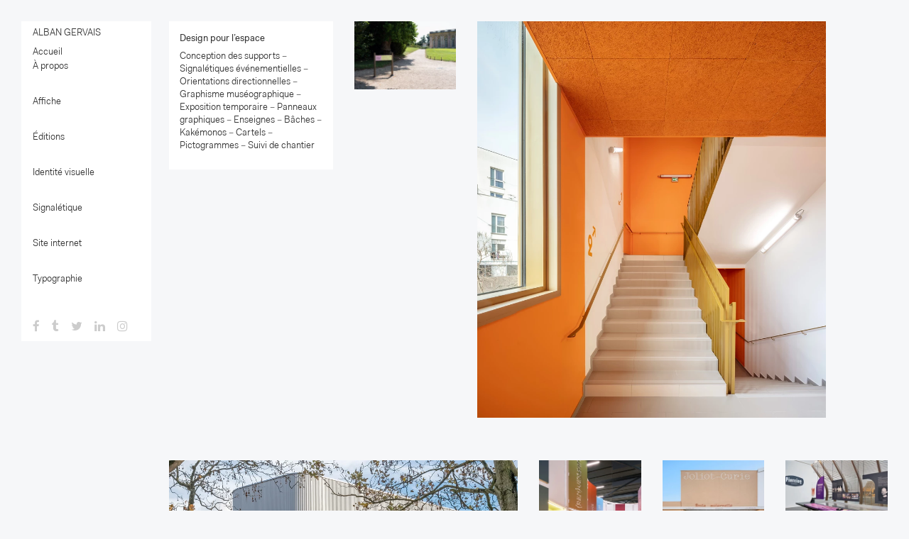

--- FILE ---
content_type: text/html; charset=UTF-8
request_url: https://www.albangervais.com/signaletique
body_size: 7202
content:

<!DOCTYPE html>
<html lang="en">
<head>

  <meta charset="utf-8" />
  <meta name="viewport" content="width=device-width,initial-scale=1.0">

  <title>Alban Gervais | Signal&eacute;tique</title>
  <meta name="description" content="Designer graphique, Alban Gervais dispose d&rsquo;une solide exp&eacute;rience en communication visuelle. Il accompagne des projets port&eacute;s par des acteurs aux ambitions citoyen&shy;nes et artistiques fortes. Li&eacute;e &agrave; sa pratique graphique, il d&eacute;veloppe *la Paygraphie* o&ugrave; ses paysages s&rsquo;&eacute;ditent et s&rsquo;exposent. Depuis 2010, il intervient aupr&egrave;s d&rsquo;&eacute;tudiants en cycle sup&eacute;rieur d&#039;arts appliqu&eacute;s.">
  <meta name="keywords" content="design graphique, graphisme, arts graphiques, typographie, paygraphie, enseignement">

  <link href="https://www.albangervais.com/assets/libraries/font-awesome/css/font-awesome.min.css" rel="stylesheet">  <link href="https://www.albangervais.com/assets/styles/css/main.min.css" rel="stylesheet">
</head>
<body class="section">

  <header id="header" class="col-xs-12 col-sm-3 col-md-2" role="banner">
    <nav id="main-menu" style="z-index:20000">

  <ul class="header" role="navigation">
    <li class="toggle collapsed"
        data-toggle="collapse"
        data-target="#menu"
        aria-expanded="false">
      <button type="button" class="btn btn-default">
        <span class="sr-only">Menu</span>
        <i class="fa fa-bars" aria-hidden="true"></i>
      </button>
    </li>
    <li>
      <h1>Alban Gervais</h1>
    </li>
  </ul>

  <div id="menu" class="collapse" aria-expanded="false" style="height: 0px;">

    <ul class="tags" role="navigation">

              <li  >
          <a href="https://www.albangervais.com">Accueil</a>
        </li>
              <li  >
          <a href="https://www.albangervais.com/a-propos">À propos</a>
        </li>
      
                                              <li class="panel">
          <a href="#menu-affiche"
            class="collapsed"
            data-toggle="collapse"
            data-parent=".tags"
            aria-expanded="false"
            aria-controls="menu-affiche"
            role="presentation">
            Affiche          </a>
          <ul id="menu-affiche"
              class="collapse  submenu"
              role="menu">
            <li class="header">Affiche</li>
                        <li >
              <a href="https://www.albangervais.com/projects/affiche-apci-icsid" role="menu-item">
                Design à Paris 2009              </a>
            </li>
                        <li >
              <a href="https://www.albangervais.com/projects/affiche-fdvm" role="menu-item">
                Fête des Vendanges de Montmartre 2016              </a>
            </li>
                        <li >
              <a href="https://www.albangervais.com/projects/affiche-ateliers" role="menu-item">
                Les Ateliers de la République              </a>
            </li>
                        <li >
              <a href="https://www.albangervais.com/projects/affiche-nuit-blanche" role="menu-item">
                Nuits Blanches du 18e              </a>
            </li>
                        <li >
              <a href="https://www.albangervais.com/projects/les-invites-identite" role="menu-item">
                Seul en scène “Les Invités”              </a>
            </li>
                        <li >
              <a href="https://www.albangervais.com/projects/angouleme" role="menu-item">
                Théâtre d’Angoulême / 2004-2005              </a>
            </li>
                        <li class="readmore">
              <a href="https://www.albangervais.com/affiche">
                <em>Sélection</em>
              </a>
            </li>
          </ul>
        </li>
                                              <li class="panel">
          <a href="#menu-catalogue"
            class="collapsed"
            data-toggle="collapse"
            data-parent=".tags"
            aria-expanded="false"
            aria-controls="menu-catalogue"
            role="presentation">
            Éditions          </a>
          <ul id="menu-catalogue"
              class="collapse  submenu"
              role="menu">
            <li class="header">Éditions</li>
                        <li >
              <a href="https://www.albangervais.com/projects/catalogue-a-distant-mirror" role="menu-item">
                A Distant Mirror              </a>
            </li>
                        <li >
              <a href="https://www.albangervais.com/projects/catalogue-corail" role="menu-item">
                Corail              </a>
            </li>
                        <li >
              <a href="https://www.albangervais.com/projects/catalogue-domaine-du-muy" role="menu-item">
                Domaine du Muy              </a>
            </li>
                        <li >
              <a href="https://www.albangervais.com/projects/livre-grand-palais-2025" role="menu-item">
                Grand Palais 2025              </a>
            </li>
                        <li >
              <a href="https://www.albangervais.com/projects/catalogue-cardenas-mitterrand" role="menu-item">
                Le monde légendaire de Cárdenas              </a>
            </li>
                        <li >
              <a href="https://www.albangervais.com/projects/catalogue-le-splendide-isolement" role="menu-item">
                Le Splendide Isolement              </a>
            </li>
                        <li >
              <a href="https://www.albangervais.com/projects/catalogue-montre-moi-ton-monde" role="menu-item">
                Montre-moi ton monde              </a>
            </li>
                        <li >
              <a href="https://www.albangervais.com/projects/catalogue-oblique" role="menu-item">
                Oblique              </a>
            </li>
                        <li >
              <a href="https://www.albangervais.com/projects/catalogue-traversee" role="menu-item">
                Traversée              </a>
            </li>
                        <li >
              <a href="https://www.albangervais.com/projects/catalogue-une-breve-histoire" role="menu-item">
                Une brève histoire de la modernité des formes              </a>
            </li>
                        <li class="readmore">
              <a href="https://www.albangervais.com/catalogue">
                <em>Sélection</em>
              </a>
            </li>
          </ul>
        </li>
                                              <li class="panel">
          <a href="#menu-identite-visuelle"
            class="collapsed"
            data-toggle="collapse"
            data-parent=".tags"
            aria-expanded="false"
            aria-controls="menu-identite-visuelle"
            role="presentation">
            Identité visuelle          </a>
          <ul id="menu-identite-visuelle"
              class="collapse  submenu"
              role="menu">
            <li class="header">Identité visuelle</li>
                        <li >
              <a href="https://www.albangervais.com/projects/identite-fdvm" role="menu-item">
                Fêtes des Vendanges de Montmartre              </a>
            </li>
                        <li >
              <a href="https://www.albangervais.com/projects/identite-hear" role="menu-item">
                HEAR (Haute école des Arts du Rhin)              </a>
            </li>
                        <li >
              <a href="https://www.albangervais.com/projects/identite-hospitalites-en-brie" role="menu-item">
                Hospitalités en Brie, APCI              </a>
            </li>
                        <li >
              <a href="https://www.albangervais.com/projects/identite-lycee-linitiative" role="menu-item">
                Lycée polyvalent L’Initiative              </a>
            </li>
                        <li >
              <a href="https://www.albangervais.com/projects/identite-maba" role="menu-item">
                MABA (Maison d’art Bernard Anthonioz)              </a>
            </li>
                        <li >
              <a href="https://www.albangervais.com/projects/identite-musees-angers" role="menu-item">
                Musées d’Angers              </a>
            </li>
                        <li class="readmore">
              <a href="https://www.albangervais.com/identite-visuelle">
                <em>Sélection</em>
              </a>
            </li>
          </ul>
        </li>
                                              <li class="panel">
          <a href="#menu-signaletique"
            class="collapsed"
            data-toggle="collapse"
            data-parent=".tags"
            aria-expanded="false"
            aria-controls="menu-signaletique"
            role="presentation">
            Signalétique          </a>
          <ul id="menu-signaletique"
              class="collapse  submenu"
              role="menu">
            <li class="header">Signalétique</li>
                        <li >
              <a href="https://www.albangervais.com/projects/signaletique-paul-valery" role="menu-item">
                Cité mixte régionale Paul Valéry, Paris              </a>
            </li>
                        <li >
              <a href="https://www.albangervais.com/projects/signaletique-angela-davis" role="menu-item">
                Collège Angela Davis, Bobigny              </a>
            </li>
                        <li >
              <a href="https://www.albangervais.com/projects/signaletique-jean-vilar" role="menu-item">
                Collège Jean Vilar, La Courneuve              </a>
            </li>
                        <li >
              <a href="https://www.albangervais.com/projects/exposition-biennale-d-architecture-et-de-paysage-2025" role="menu-item">
                Exposition Biennale d’Architecture et de Paysage              </a>
            </li>
                        <li >
              <a href="https://www.albangervais.com/projects/exposition-vitre" role="menu-item">
                Exposition “A tous vents…”, Vitré              </a>
            </li>
                        <li >
              <a href="https://www.albangervais.com/projects/exposition-lalanne" role="menu-item">
                Exposition “Les Lalanne à Trianon”              </a>
            </li>
                        <li >
              <a href="https://www.albangervais.com/projects/exposition-piercing" role="menu-item">
                Exposition “Piercing”, Musée de l’Homme              </a>
            </li>
                        <li >
              <a href="https://www.albangervais.com/projects/exposition-traversee" role="menu-item">
                Exposition “Traversée”, Khiasma              </a>
            </li>
                        <li >
              <a href="https://www.albangervais.com/projects/exposition-retournac" role="menu-item">
                Musée des manufactures de dentelles              </a>
            </li>
                        <li >
              <a href="https://www.albangervais.com/projects/signaletique-ru-cachan" role="menu-item">
                Restaurant universitaire, Cachan              </a>
            </li>
                        <li >
              <a href="https://www.albangervais.com/projects/signaletique-joliot-curie" role="menu-item">
                Écoles Joliot-Curie, La Courneuve              </a>
            </li>
                        <li >
              <a href="https://www.albangervais.com/projects/signaletique-gs-dugny" role="menu-item">
                Écoles Marie Marvingt et Louis Blériot, Dugny              </a>
            </li>
                        <li class="readmore active">
              <a href="https://www.albangervais.com/signaletique">
                <em>Sélection</em>
              </a>
            </li>
          </ul>
        </li>
                                              <li class="panel">
          <a href="#menu-site-internet"
            class="collapsed"
            data-toggle="collapse"
            data-parent=".tags"
            aria-expanded="false"
            aria-controls="menu-site-internet"
            role="presentation">
            Site internet          </a>
          <ul id="menu-site-internet"
              class="collapse  submenu"
              role="menu">
            <li class="header">Site internet</li>
                        <li >
              <a href="https://www.albangervais.com/projects/site-agence-barthelemy-grino" role="menu-item">
                Barthélémy Griño Architectes              </a>
            </li>
                        <li >
              <a href="https://www.albangervais.com/projects/site-agence-florian-douet" role="menu-item">
                Douet Design scénographie lumière              </a>
            </li>
                        <li >
              <a href="https://www.albangervais.com/projects/site-florence-girette" role="menu-item">
                Florence Girette              </a>
            </li>
                        <li >
              <a href="https://www.albangervais.com/projects/site-francois-seigneur" role="menu-item">
                François Seigneur              </a>
            </li>
                        <li >
              <a href="https://www.albangervais.com/projects/site-pa" role="menu-item">
                PA I Plateforme de création contemporaine              </a>
            </li>
                        <li >
              <a href="https://www.albangervais.com/projects/site-patrick-hoarau" role="menu-item">
                Patrick Hoarau Graphisme              </a>
            </li>
                        <li class="readmore">
              <a href="https://www.albangervais.com/site-internet">
                <em>Sélection</em>
              </a>
            </li>
          </ul>
        </li>
                                              <li class="panel">
          <a href="#menu-typographie"
            class="collapsed"
            data-toggle="collapse"
            data-parent=".tags"
            aria-expanded="false"
            aria-controls="menu-typographie"
            role="presentation">
            Typographie          </a>
          <ul id="menu-typographie"
              class="collapse  submenu"
              role="menu">
            <li class="header">Typographie</li>
                        <li >
              <a href="https://www.albangervais.com/projects/typographie-acl" role="menu-item">
                AG-ACL              </a>
            </li>
                        <li >
              <a href="https://www.albangervais.com/projects/typographie-fdvm" role="menu-item">
                AG-FDVM              </a>
            </li>
                        <li >
              <a href="https://www.albangervais.com/projects/typographie-maba" role="menu-item">
                AG-MABA              </a>
            </li>
                        <li >
              <a href="https://www.albangervais.com/projects/typographie-eiffelfabet" role="menu-item">
                Eiffelfabet              </a>
            </li>
                        <li class="readmore">
              <a href="https://www.albangervais.com/typographie">
                <em>Sélection</em>
              </a>
            </li>
          </ul>
        </li>
        </ul>

  <ul class="nav-justified" role="listbox">
    <li>
      <a href="https://www.facebook.com/alban.paygraphie" target="_blank" role="link">
        <span class="sr-only">Facebook</span>
        <i class="fa fa-facebook" aria-hidden="true"></i>
      </a>
    </li>
    <li>
      <a href="http://.tumblr.com/" target="_blank" role="link">
        <span class="sr-only">Tumblr</span>
        <i class="fa fa-tumblr" aria-hidden="true"></i>
      </a>
    </li>
    <li>
      <a href="https://twitter.com/" target="_blank" role="link">
        <span class="sr-only">Twitter</span>
        <i class="fa fa-twitter" aria-hidden="true"></i>
      </a>
    </li>
    <li>
      <a href="https://www.linkedin.com/in/alban-gervais" target="_blank" role="link">
        <span class="sr-only">Linkedin</span>
        <i class="fa fa-linkedin" aria-hidden="true"></i>
      </a>
    </li>
    <li>
      <a href="https://www.instagram.com/alban_gervais" target="_blank" role="link">
        <span class="sr-only">Instagram</span>
        <i class="fa fa-instagram" aria-hidden="true"></i>
      </a>
    </li>
  </ul>

  </div>

</nav>

  </header>

  <main class="main col-xs-12 col-sm-9 col-md-10"
        data-class-menu-expand="main col-xs-12 col-sm-6 col-sm-offset-3 col-md-8 col-md-offset-2"
        data-class-menu-collapse="main col-xs-12 col-sm-9 col-md-10"
        data-class-menu-expand-header-fixed="main col-xs-12 col-sm-6 col-sm-offset-6 col-md-8 col-md-offset-4"
        data-class-menu-collapse-header-fixed="main col-xs-12 col-sm-9 col-sm-offset-3 col-md-10 col-md-offset-2"
        role="main">

    <div class="row">

      <article class="col-xs-12 col-sm-4 col-md-3 col-lg-2">
        <div id="section">
          <h2>Design pour l’espace</h2>
<p>Conception des supports – Signalétiques événementielles – Orientations directionnelles – Graphisme muséographique – Exposition temporaire – Panneaux graphiques – Enseignes – Bâches – Kakémonos – Cartels – Pictogrammes – Suivi de chantier</p>        </div>
      </article>

      <article id="signaletique-lalanne"
         class="col-xs-6 col-sm-6 col-md-2 col-lg-4 carousel slide"
         >
    <h2 class="sr-only">exposition-lalanne</h2>

  <!-- Wrapper for slides -->
  <div class="carousel-inner" role="listbox">

    
      <figure class="item active">
              <a href="https://www.albangervais.com/projects/exposition-lalanne" title="Exposition “Les Lalanne à Trianon”" >
              <picture>
                <source
            srcset="https://www.albangervais.com/media/pages/sections/signaletique/signaletique-lalanne/c47a0d89df-1711540248/06-alban_gervais-signaletique-expo-lalanne-trianon-300x.avif 300w, https://www.albangervais.com/media/pages/sections/signaletique/signaletique-lalanne/c47a0d89df-1711540248/06-alban_gervais-signaletique-expo-lalanne-trianon-600x.avif 600w, https://www.albangervais.com/media/pages/sections/signaletique/signaletique-lalanne/c47a0d89df-1711540248/06-alban_gervais-signaletique-expo-lalanne-trianon-900x.avif 900w, https://www.albangervais.com/media/pages/sections/signaletique/signaletique-lalanne/c47a0d89df-1711540248/06-alban_gervais-signaletique-expo-lalanne-trianon-1200x.avif 1200w, https://www.albangervais.com/media/pages/sections/signaletique/signaletique-lalanne/c47a0d89df-1711540248/06-alban_gervais-signaletique-expo-lalanne-trianon-1920x.avif 1920w, https://www.albangervais.com/media/pages/sections/signaletique/signaletique-lalanne/c47a0d89df-1711540248/06-alban_gervais-signaletique-expo-lalanne-trianon-2560x.avif 2560w, https://www.albangervais.com/media/pages/sections/signaletique/signaletique-lalanne/c47a0d89df-1711540248/06-alban_gervais-signaletique-expo-lalanne-trianon-3024x.avif 3024w, https://www.albangervais.com/media/pages/sections/signaletique/signaletique-lalanne/c47a0d89df-1711540248/06-alban_gervais-signaletique-expo-lalanne-trianon-3456x.avif 3456w"
            sizes="(min-width: 1440px) 33.33vw,
                      (min-width: 992px) 16.67vw,
                      (min-width: 768px) 50vw,
                      50vw"
            type="image/avif"
            >
        <source
            srcset="https://www.albangervais.com/media/pages/sections/signaletique/signaletique-lalanne/c47a0d89df-1711540248/06-alban_gervais-signaletique-expo-lalanne-trianon-300x.webp 300w, https://www.albangervais.com/media/pages/sections/signaletique/signaletique-lalanne/c47a0d89df-1711540248/06-alban_gervais-signaletique-expo-lalanne-trianon-600x.webp 600w, https://www.albangervais.com/media/pages/sections/signaletique/signaletique-lalanne/c47a0d89df-1711540248/06-alban_gervais-signaletique-expo-lalanne-trianon-900x.webp 900w, https://www.albangervais.com/media/pages/sections/signaletique/signaletique-lalanne/c47a0d89df-1711540248/06-alban_gervais-signaletique-expo-lalanne-trianon-1200x.webp 1200w, https://www.albangervais.com/media/pages/sections/signaletique/signaletique-lalanne/c47a0d89df-1711540248/06-alban_gervais-signaletique-expo-lalanne-trianon-1920x.webp 1920w, https://www.albangervais.com/media/pages/sections/signaletique/signaletique-lalanne/c47a0d89df-1711540248/06-alban_gervais-signaletique-expo-lalanne-trianon-2560x.webp 2560w, https://www.albangervais.com/media/pages/sections/signaletique/signaletique-lalanne/c47a0d89df-1711540248/06-alban_gervais-signaletique-expo-lalanne-trianon-3024x.webp 3024w, https://www.albangervais.com/media/pages/sections/signaletique/signaletique-lalanne/c47a0d89df-1711540248/06-alban_gervais-signaletique-expo-lalanne-trianon-3456x.webp 3456w"
            sizes="(min-width: 1440px) 33.33vw,
                      (min-width: 992px) 16.67vw,
                      (min-width: 768px) 50vw,
                      50vw"
            type="image/webp"
            >
                <img
            alt=""
            src="https://www.albangervais.com/media/pages/sections/signaletique/signaletique-lalanne/c47a0d89df-1711540248/06-alban_gervais-signaletique-expo-lalanne-trianon-300x-blur1.jpg"
            srcset="https://www.albangervais.com/media/pages/sections/signaletique/signaletique-lalanne/c47a0d89df-1711540248/06-alban_gervais-signaletique-expo-lalanne-trianon-300x.jpg 300w, https://www.albangervais.com/media/pages/sections/signaletique/signaletique-lalanne/c47a0d89df-1711540248/06-alban_gervais-signaletique-expo-lalanne-trianon-600x.jpg 600w, https://www.albangervais.com/media/pages/sections/signaletique/signaletique-lalanne/c47a0d89df-1711540248/06-alban_gervais-signaletique-expo-lalanne-trianon-900x.jpg 900w, https://www.albangervais.com/media/pages/sections/signaletique/signaletique-lalanne/c47a0d89df-1711540248/06-alban_gervais-signaletique-expo-lalanne-trianon-1200x.jpg 1200w, https://www.albangervais.com/media/pages/sections/signaletique/signaletique-lalanne/c47a0d89df-1711540248/06-alban_gervais-signaletique-expo-lalanne-trianon-1920x.jpg 1920w, https://www.albangervais.com/media/pages/sections/signaletique/signaletique-lalanne/c47a0d89df-1711540248/06-alban_gervais-signaletique-expo-lalanne-trianon-2560x.jpg 2560w, https://www.albangervais.com/media/pages/sections/signaletique/signaletique-lalanne/c47a0d89df-1711540248/06-alban_gervais-signaletique-expo-lalanne-trianon-3024x.jpg 3024w, https://www.albangervais.com/media/pages/sections/signaletique/signaletique-lalanne/c47a0d89df-1711540248/06-alban_gervais-signaletique-expo-lalanne-trianon-3456x.jpg 3456w"
            sizes="(min-width: 1440px) 33.33vw,
                      (min-width: 992px) 16.67vw,
                      (min-width: 768px) 50vw,
                      50vw"
                        class="img-responsive"
            width="2250"
            height="1500"
            >
    </picture>
        </a>
            </figure>

      
    
  </div>

</article><article id="signaletique-college-jean-vilar2"
         class="col-xs-12 col-sm-4 col-md-6 col-lg-4 carousel slide"
         >
    <h2 class="sr-only">signaletique-jean-vilar2</h2>

  <!-- Wrapper for slides -->
  <div class="carousel-inner" role="listbox">

    
      <figure class="item active">
              <a href="https://www.albangervais.com/projects/signaletique-jean-vilar" title="Collège Jean Vilar, La Courneuve" >
              <picture>
                <source
            srcset="https://www.albangervais.com/media/pages/sections/signaletique/signaletique-college-jean-vilar2/0a2f9a2127-1760612819/15-signaletique-college-jean_vilar-alban_gervais-escalier_orange-300x.avif 300w, https://www.albangervais.com/media/pages/sections/signaletique/signaletique-college-jean-vilar2/0a2f9a2127-1760612819/15-signaletique-college-jean_vilar-alban_gervais-escalier_orange-600x.avif 600w, https://www.albangervais.com/media/pages/sections/signaletique/signaletique-college-jean-vilar2/0a2f9a2127-1760612819/15-signaletique-college-jean_vilar-alban_gervais-escalier_orange-900x.avif 900w, https://www.albangervais.com/media/pages/sections/signaletique/signaletique-college-jean-vilar2/0a2f9a2127-1760612819/15-signaletique-college-jean_vilar-alban_gervais-escalier_orange-1200x.avif 1200w, https://www.albangervais.com/media/pages/sections/signaletique/signaletique-college-jean-vilar2/0a2f9a2127-1760612819/15-signaletique-college-jean_vilar-alban_gervais-escalier_orange-1920x.avif 1920w, https://www.albangervais.com/media/pages/sections/signaletique/signaletique-college-jean-vilar2/0a2f9a2127-1760612819/15-signaletique-college-jean_vilar-alban_gervais-escalier_orange-2560x.avif 2560w, https://www.albangervais.com/media/pages/sections/signaletique/signaletique-college-jean-vilar2/0a2f9a2127-1760612819/15-signaletique-college-jean_vilar-alban_gervais-escalier_orange-3024x.avif 3024w, https://www.albangervais.com/media/pages/sections/signaletique/signaletique-college-jean-vilar2/0a2f9a2127-1760612819/15-signaletique-college-jean_vilar-alban_gervais-escalier_orange-3456x.avif 3456w"
            sizes="(min-width: 1440px) 33.33vw,
                      (min-width: 992px) 50vw,
                      (min-width: 768px) 33.33vw,
                      100vw"
            type="image/avif"
            >
        <source
            srcset="https://www.albangervais.com/media/pages/sections/signaletique/signaletique-college-jean-vilar2/0a2f9a2127-1760612819/15-signaletique-college-jean_vilar-alban_gervais-escalier_orange-300x.webp 300w, https://www.albangervais.com/media/pages/sections/signaletique/signaletique-college-jean-vilar2/0a2f9a2127-1760612819/15-signaletique-college-jean_vilar-alban_gervais-escalier_orange-600x.webp 600w, https://www.albangervais.com/media/pages/sections/signaletique/signaletique-college-jean-vilar2/0a2f9a2127-1760612819/15-signaletique-college-jean_vilar-alban_gervais-escalier_orange-900x.webp 900w, https://www.albangervais.com/media/pages/sections/signaletique/signaletique-college-jean-vilar2/0a2f9a2127-1760612819/15-signaletique-college-jean_vilar-alban_gervais-escalier_orange-1200x.webp 1200w, https://www.albangervais.com/media/pages/sections/signaletique/signaletique-college-jean-vilar2/0a2f9a2127-1760612819/15-signaletique-college-jean_vilar-alban_gervais-escalier_orange-1920x.webp 1920w, https://www.albangervais.com/media/pages/sections/signaletique/signaletique-college-jean-vilar2/0a2f9a2127-1760612819/15-signaletique-college-jean_vilar-alban_gervais-escalier_orange-2560x.webp 2560w, https://www.albangervais.com/media/pages/sections/signaletique/signaletique-college-jean-vilar2/0a2f9a2127-1760612819/15-signaletique-college-jean_vilar-alban_gervais-escalier_orange-3024x.webp 3024w, https://www.albangervais.com/media/pages/sections/signaletique/signaletique-college-jean-vilar2/0a2f9a2127-1760612819/15-signaletique-college-jean_vilar-alban_gervais-escalier_orange-3456x.webp 3456w"
            sizes="(min-width: 1440px) 33.33vw,
                      (min-width: 992px) 50vw,
                      (min-width: 768px) 33.33vw,
                      100vw"
            type="image/webp"
            >
                <img
            alt=""
            src="https://www.albangervais.com/media/pages/sections/signaletique/signaletique-college-jean-vilar2/0a2f9a2127-1760612819/15-signaletique-college-jean_vilar-alban_gervais-escalier_orange-300x-blur1.jpg"
            srcset="https://www.albangervais.com/media/pages/sections/signaletique/signaletique-college-jean-vilar2/0a2f9a2127-1760612819/15-signaletique-college-jean_vilar-alban_gervais-escalier_orange-300x.jpg 300w, https://www.albangervais.com/media/pages/sections/signaletique/signaletique-college-jean-vilar2/0a2f9a2127-1760612819/15-signaletique-college-jean_vilar-alban_gervais-escalier_orange-600x.jpg 600w, https://www.albangervais.com/media/pages/sections/signaletique/signaletique-college-jean-vilar2/0a2f9a2127-1760612819/15-signaletique-college-jean_vilar-alban_gervais-escalier_orange-900x.jpg 900w, https://www.albangervais.com/media/pages/sections/signaletique/signaletique-college-jean-vilar2/0a2f9a2127-1760612819/15-signaletique-college-jean_vilar-alban_gervais-escalier_orange-1200x.jpg 1200w, https://www.albangervais.com/media/pages/sections/signaletique/signaletique-college-jean-vilar2/0a2f9a2127-1760612819/15-signaletique-college-jean_vilar-alban_gervais-escalier_orange-1920x.jpg 1920w, https://www.albangervais.com/media/pages/sections/signaletique/signaletique-college-jean-vilar2/0a2f9a2127-1760612819/15-signaletique-college-jean_vilar-alban_gervais-escalier_orange-2560x.jpg 2560w, https://www.albangervais.com/media/pages/sections/signaletique/signaletique-college-jean-vilar2/0a2f9a2127-1760612819/15-signaletique-college-jean_vilar-alban_gervais-escalier_orange-3024x.jpg 3024w, https://www.albangervais.com/media/pages/sections/signaletique/signaletique-college-jean-vilar2/0a2f9a2127-1760612819/15-signaletique-college-jean_vilar-alban_gervais-escalier_orange-3456x.jpg 3456w"
            sizes="(min-width: 1440px) 33.33vw,
                      (min-width: 992px) 50vw,
                      (min-width: 768px) 33.33vw,
                      100vw"
                        class="img-responsive"
            width="2635"
            height="3000"
            >
    </picture>
        </a>
            </figure>

      
    
  </div>

</article><article id="signaletique-cite-mixte-paul-valery"
         class="col-xs-6 col-sm-4 col-md-6 col-lg-4 carousel slide"
         >
    <h2 class="sr-only">signaletique-cite_mixte-paul_valery</h2>

  <!-- Wrapper for slides -->
  <div class="carousel-inner" role="listbox">

    
      <figure class="item active">
              <a href="https://www.albangervais.com/projects/signaletique-paul-valery" title="Cité mixte régionale Paul Valéry, Paris" >
              <picture>
                <source
            srcset="https://www.albangervais.com/media/pages/projects/signaletique-paul-valery/2f14f9c727-1760612636/01-signaletique-lycee-paul_valery-alban_gervais-300x.avif 300w, https://www.albangervais.com/media/pages/projects/signaletique-paul-valery/2f14f9c727-1760612636/01-signaletique-lycee-paul_valery-alban_gervais-600x.avif 600w, https://www.albangervais.com/media/pages/projects/signaletique-paul-valery/2f14f9c727-1760612636/01-signaletique-lycee-paul_valery-alban_gervais-900x.avif 900w, https://www.albangervais.com/media/pages/projects/signaletique-paul-valery/2f14f9c727-1760612636/01-signaletique-lycee-paul_valery-alban_gervais-1200x.avif 1200w, https://www.albangervais.com/media/pages/projects/signaletique-paul-valery/2f14f9c727-1760612636/01-signaletique-lycee-paul_valery-alban_gervais-1920x.avif 1920w, https://www.albangervais.com/media/pages/projects/signaletique-paul-valery/2f14f9c727-1760612636/01-signaletique-lycee-paul_valery-alban_gervais-2560x.avif 2560w, https://www.albangervais.com/media/pages/projects/signaletique-paul-valery/2f14f9c727-1760612636/01-signaletique-lycee-paul_valery-alban_gervais-3024x.avif 3024w, https://www.albangervais.com/media/pages/projects/signaletique-paul-valery/2f14f9c727-1760612636/01-signaletique-lycee-paul_valery-alban_gervais-3456x.avif 3456w"
            sizes="(min-width: 1440px) 33.33vw,
                      (min-width: 992px) 50vw,
                      (min-width: 768px) 33.33vw,
                      50vw"
            type="image/avif"
            >
        <source
            srcset="https://www.albangervais.com/media/pages/projects/signaletique-paul-valery/2f14f9c727-1760612636/01-signaletique-lycee-paul_valery-alban_gervais-300x.webp 300w, https://www.albangervais.com/media/pages/projects/signaletique-paul-valery/2f14f9c727-1760612636/01-signaletique-lycee-paul_valery-alban_gervais-600x.webp 600w, https://www.albangervais.com/media/pages/projects/signaletique-paul-valery/2f14f9c727-1760612636/01-signaletique-lycee-paul_valery-alban_gervais-900x.webp 900w, https://www.albangervais.com/media/pages/projects/signaletique-paul-valery/2f14f9c727-1760612636/01-signaletique-lycee-paul_valery-alban_gervais-1200x.webp 1200w, https://www.albangervais.com/media/pages/projects/signaletique-paul-valery/2f14f9c727-1760612636/01-signaletique-lycee-paul_valery-alban_gervais-1920x.webp 1920w, https://www.albangervais.com/media/pages/projects/signaletique-paul-valery/2f14f9c727-1760612636/01-signaletique-lycee-paul_valery-alban_gervais-2560x.webp 2560w, https://www.albangervais.com/media/pages/projects/signaletique-paul-valery/2f14f9c727-1760612636/01-signaletique-lycee-paul_valery-alban_gervais-3024x.webp 3024w, https://www.albangervais.com/media/pages/projects/signaletique-paul-valery/2f14f9c727-1760612636/01-signaletique-lycee-paul_valery-alban_gervais-3456x.webp 3456w"
            sizes="(min-width: 1440px) 33.33vw,
                      (min-width: 992px) 50vw,
                      (min-width: 768px) 33.33vw,
                      50vw"
            type="image/webp"
            >
                <img
            alt=""
            src="https://www.albangervais.com/media/pages/projects/signaletique-paul-valery/2f14f9c727-1760612636/01-signaletique-lycee-paul_valery-alban_gervais-300x-blur1.jpg"
            srcset="https://www.albangervais.com/media/pages/projects/signaletique-paul-valery/2f14f9c727-1760612636/01-signaletique-lycee-paul_valery-alban_gervais-300x.jpg 300w, https://www.albangervais.com/media/pages/projects/signaletique-paul-valery/2f14f9c727-1760612636/01-signaletique-lycee-paul_valery-alban_gervais-600x.jpg 600w, https://www.albangervais.com/media/pages/projects/signaletique-paul-valery/2f14f9c727-1760612636/01-signaletique-lycee-paul_valery-alban_gervais-900x.jpg 900w, https://www.albangervais.com/media/pages/projects/signaletique-paul-valery/2f14f9c727-1760612636/01-signaletique-lycee-paul_valery-alban_gervais-1200x.jpg 1200w, https://www.albangervais.com/media/pages/projects/signaletique-paul-valery/2f14f9c727-1760612636/01-signaletique-lycee-paul_valery-alban_gervais-1920x.jpg 1920w, https://www.albangervais.com/media/pages/projects/signaletique-paul-valery/2f14f9c727-1760612636/01-signaletique-lycee-paul_valery-alban_gervais-2560x.jpg 2560w, https://www.albangervais.com/media/pages/projects/signaletique-paul-valery/2f14f9c727-1760612636/01-signaletique-lycee-paul_valery-alban_gervais-3024x.jpg 3024w, https://www.albangervais.com/media/pages/projects/signaletique-paul-valery/2f14f9c727-1760612636/01-signaletique-lycee-paul_valery-alban_gervais-3456x.jpg 3456w"
            sizes="(min-width: 1440px) 33.33vw,
                      (min-width: 992px) 50vw,
                      (min-width: 768px) 33.33vw,
                      50vw"
                        class="img-responsive"
            width="3000"
            height="2250"
            >
    </picture>
        </a>
            </figure>

      
    
  </div>

</article><article id="exposition-bap"
         class="col-xs-12 col-sm-4 col-md-2 col-lg-6 carousel slide"
         >
    <h2 class="sr-only">exposition-bap</h2>

  <!-- Wrapper for slides -->
  <div class="carousel-inner" role="listbox">

    
      <figure class="item active">
              <a href="https://www.albangervais.com/projects/exposition-biennale-d-architecture-et-de-paysage-2025" title="Exposition Biennale d’Architecture et de Paysage" >
              <picture>
                <source
            srcset="https://www.albangervais.com/media/pages/sections/signaletique/exposition-bap/64b5aed930-1756286877/03-signaletique-exposition-bap-alban_gervais-300x.avif 300w, https://www.albangervais.com/media/pages/sections/signaletique/exposition-bap/64b5aed930-1756286877/03-signaletique-exposition-bap-alban_gervais-600x.avif 600w, https://www.albangervais.com/media/pages/sections/signaletique/exposition-bap/64b5aed930-1756286877/03-signaletique-exposition-bap-alban_gervais-900x.avif 900w, https://www.albangervais.com/media/pages/sections/signaletique/exposition-bap/64b5aed930-1756286877/03-signaletique-exposition-bap-alban_gervais-1200x.avif 1200w, https://www.albangervais.com/media/pages/sections/signaletique/exposition-bap/64b5aed930-1756286877/03-signaletique-exposition-bap-alban_gervais-1920x.avif 1920w, https://www.albangervais.com/media/pages/sections/signaletique/exposition-bap/64b5aed930-1756286877/03-signaletique-exposition-bap-alban_gervais-2560x.avif 2560w, https://www.albangervais.com/media/pages/sections/signaletique/exposition-bap/64b5aed930-1756286877/03-signaletique-exposition-bap-alban_gervais-3024x.avif 3024w, https://www.albangervais.com/media/pages/sections/signaletique/exposition-bap/64b5aed930-1756286877/03-signaletique-exposition-bap-alban_gervais-3456x.avif 3456w"
            sizes="(min-width: 1440px) 50vw,
                      (min-width: 992px) 16.67vw,
                      (min-width: 768px) 33.33vw,
                      100vw"
            type="image/avif"
            >
        <source
            srcset="https://www.albangervais.com/media/pages/sections/signaletique/exposition-bap/64b5aed930-1756286877/03-signaletique-exposition-bap-alban_gervais-300x.webp 300w, https://www.albangervais.com/media/pages/sections/signaletique/exposition-bap/64b5aed930-1756286877/03-signaletique-exposition-bap-alban_gervais-600x.webp 600w, https://www.albangervais.com/media/pages/sections/signaletique/exposition-bap/64b5aed930-1756286877/03-signaletique-exposition-bap-alban_gervais-900x.webp 900w, https://www.albangervais.com/media/pages/sections/signaletique/exposition-bap/64b5aed930-1756286877/03-signaletique-exposition-bap-alban_gervais-1200x.webp 1200w, https://www.albangervais.com/media/pages/sections/signaletique/exposition-bap/64b5aed930-1756286877/03-signaletique-exposition-bap-alban_gervais-1920x.webp 1920w, https://www.albangervais.com/media/pages/sections/signaletique/exposition-bap/64b5aed930-1756286877/03-signaletique-exposition-bap-alban_gervais-2560x.webp 2560w, https://www.albangervais.com/media/pages/sections/signaletique/exposition-bap/64b5aed930-1756286877/03-signaletique-exposition-bap-alban_gervais-3024x.webp 3024w, https://www.albangervais.com/media/pages/sections/signaletique/exposition-bap/64b5aed930-1756286877/03-signaletique-exposition-bap-alban_gervais-3456x.webp 3456w"
            sizes="(min-width: 1440px) 50vw,
                      (min-width: 992px) 16.67vw,
                      (min-width: 768px) 33.33vw,
                      100vw"
            type="image/webp"
            >
                <img
            alt=""
            src="https://www.albangervais.com/media/pages/sections/signaletique/exposition-bap/64b5aed930-1756286877/03-signaletique-exposition-bap-alban_gervais-300x-blur1.jpg"
            srcset="https://www.albangervais.com/media/pages/sections/signaletique/exposition-bap/64b5aed930-1756286877/03-signaletique-exposition-bap-alban_gervais-300x.jpg 300w, https://www.albangervais.com/media/pages/sections/signaletique/exposition-bap/64b5aed930-1756286877/03-signaletique-exposition-bap-alban_gervais-600x.jpg 600w, https://www.albangervais.com/media/pages/sections/signaletique/exposition-bap/64b5aed930-1756286877/03-signaletique-exposition-bap-alban_gervais-900x.jpg 900w, https://www.albangervais.com/media/pages/sections/signaletique/exposition-bap/64b5aed930-1756286877/03-signaletique-exposition-bap-alban_gervais-1200x.jpg 1200w, https://www.albangervais.com/media/pages/sections/signaletique/exposition-bap/64b5aed930-1756286877/03-signaletique-exposition-bap-alban_gervais-1920x.jpg 1920w, https://www.albangervais.com/media/pages/sections/signaletique/exposition-bap/64b5aed930-1756286877/03-signaletique-exposition-bap-alban_gervais-2560x.jpg 2560w, https://www.albangervais.com/media/pages/sections/signaletique/exposition-bap/64b5aed930-1756286877/03-signaletique-exposition-bap-alban_gervais-3024x.jpg 3024w, https://www.albangervais.com/media/pages/sections/signaletique/exposition-bap/64b5aed930-1756286877/03-signaletique-exposition-bap-alban_gervais-3456x.jpg 3456w"
            sizes="(min-width: 1440px) 50vw,
                      (min-width: 992px) 16.67vw,
                      (min-width: 768px) 33.33vw,
                      100vw"
                        class="img-responsive"
            width="2400"
            height="3000"
            >
    </picture>
        </a>
            </figure>

      
    
  </div>

</article><article id="signaletique-ecoles-joliot-curie"
         class="col-xs-12 col-sm-6 col-md-2 col-lg-2 carousel slide"
         >
    <h2 class="sr-only">signaletique-ecoles-joliot_curie</h2>

  <!-- Wrapper for slides -->
  <div class="carousel-inner" role="listbox">

    
      <figure class="item active">
              <a href="https://www.albangervais.com/projects/signaletique-joliot-curie" title="Écoles Joliot-Curie, La Courneuve" >
              <picture>
                <source
            srcset="https://www.albangervais.com/media/pages/sections/signaletique/signaletique-ecoles-joliot-curie/225ccdbad1-1747935812/03-signaletique-ecole_maternelle-alban_gervais-300x.avif 300w, https://www.albangervais.com/media/pages/sections/signaletique/signaletique-ecoles-joliot-curie/225ccdbad1-1747935812/03-signaletique-ecole_maternelle-alban_gervais-600x.avif 600w, https://www.albangervais.com/media/pages/sections/signaletique/signaletique-ecoles-joliot-curie/225ccdbad1-1747935812/03-signaletique-ecole_maternelle-alban_gervais-900x.avif 900w, https://www.albangervais.com/media/pages/sections/signaletique/signaletique-ecoles-joliot-curie/225ccdbad1-1747935812/03-signaletique-ecole_maternelle-alban_gervais-1200x.avif 1200w, https://www.albangervais.com/media/pages/sections/signaletique/signaletique-ecoles-joliot-curie/225ccdbad1-1747935812/03-signaletique-ecole_maternelle-alban_gervais-1920x.avif 1920w, https://www.albangervais.com/media/pages/sections/signaletique/signaletique-ecoles-joliot-curie/225ccdbad1-1747935812/03-signaletique-ecole_maternelle-alban_gervais-2560x.avif 2560w, https://www.albangervais.com/media/pages/sections/signaletique/signaletique-ecoles-joliot-curie/225ccdbad1-1747935812/03-signaletique-ecole_maternelle-alban_gervais-3024x.avif 3024w, https://www.albangervais.com/media/pages/sections/signaletique/signaletique-ecoles-joliot-curie/225ccdbad1-1747935812/03-signaletique-ecole_maternelle-alban_gervais-3456x.avif 3456w"
            sizes="(min-width: 1440px) 16.67vw,
                      (min-width: 992px) 16.67vw,
                      (min-width: 768px) 50vw,
                      100vw"
            type="image/avif"
            >
        <source
            srcset="https://www.albangervais.com/media/pages/sections/signaletique/signaletique-ecoles-joliot-curie/225ccdbad1-1747935812/03-signaletique-ecole_maternelle-alban_gervais-300x.webp 300w, https://www.albangervais.com/media/pages/sections/signaletique/signaletique-ecoles-joliot-curie/225ccdbad1-1747935812/03-signaletique-ecole_maternelle-alban_gervais-600x.webp 600w, https://www.albangervais.com/media/pages/sections/signaletique/signaletique-ecoles-joliot-curie/225ccdbad1-1747935812/03-signaletique-ecole_maternelle-alban_gervais-900x.webp 900w, https://www.albangervais.com/media/pages/sections/signaletique/signaletique-ecoles-joliot-curie/225ccdbad1-1747935812/03-signaletique-ecole_maternelle-alban_gervais-1200x.webp 1200w, https://www.albangervais.com/media/pages/sections/signaletique/signaletique-ecoles-joliot-curie/225ccdbad1-1747935812/03-signaletique-ecole_maternelle-alban_gervais-1920x.webp 1920w, https://www.albangervais.com/media/pages/sections/signaletique/signaletique-ecoles-joliot-curie/225ccdbad1-1747935812/03-signaletique-ecole_maternelle-alban_gervais-2560x.webp 2560w, https://www.albangervais.com/media/pages/sections/signaletique/signaletique-ecoles-joliot-curie/225ccdbad1-1747935812/03-signaletique-ecole_maternelle-alban_gervais-3024x.webp 3024w, https://www.albangervais.com/media/pages/sections/signaletique/signaletique-ecoles-joliot-curie/225ccdbad1-1747935812/03-signaletique-ecole_maternelle-alban_gervais-3456x.webp 3456w"
            sizes="(min-width: 1440px) 16.67vw,
                      (min-width: 992px) 16.67vw,
                      (min-width: 768px) 50vw,
                      100vw"
            type="image/webp"
            >
                <img
            alt=""
            src="https://www.albangervais.com/media/pages/sections/signaletique/signaletique-ecoles-joliot-curie/225ccdbad1-1747935812/03-signaletique-ecole_maternelle-alban_gervais-300x-blur1.jpg"
            srcset="https://www.albangervais.com/media/pages/sections/signaletique/signaletique-ecoles-joliot-curie/225ccdbad1-1747935812/03-signaletique-ecole_maternelle-alban_gervais-300x.jpg 300w, https://www.albangervais.com/media/pages/sections/signaletique/signaletique-ecoles-joliot-curie/225ccdbad1-1747935812/03-signaletique-ecole_maternelle-alban_gervais-600x.jpg 600w, https://www.albangervais.com/media/pages/sections/signaletique/signaletique-ecoles-joliot-curie/225ccdbad1-1747935812/03-signaletique-ecole_maternelle-alban_gervais-900x.jpg 900w, https://www.albangervais.com/media/pages/sections/signaletique/signaletique-ecoles-joliot-curie/225ccdbad1-1747935812/03-signaletique-ecole_maternelle-alban_gervais-1200x.jpg 1200w, https://www.albangervais.com/media/pages/sections/signaletique/signaletique-ecoles-joliot-curie/225ccdbad1-1747935812/03-signaletique-ecole_maternelle-alban_gervais-1920x.jpg 1920w, https://www.albangervais.com/media/pages/sections/signaletique/signaletique-ecoles-joliot-curie/225ccdbad1-1747935812/03-signaletique-ecole_maternelle-alban_gervais-2560x.jpg 2560w, https://www.albangervais.com/media/pages/sections/signaletique/signaletique-ecoles-joliot-curie/225ccdbad1-1747935812/03-signaletique-ecole_maternelle-alban_gervais-3024x.jpg 3024w, https://www.albangervais.com/media/pages/sections/signaletique/signaletique-ecoles-joliot-curie/225ccdbad1-1747935812/03-signaletique-ecole_maternelle-alban_gervais-3456x.jpg 3456w"
            sizes="(min-width: 1440px) 16.67vw,
                      (min-width: 992px) 16.67vw,
                      (min-width: 768px) 50vw,
                      100vw"
                        class="img-responsive"
            width="3000"
            height="2276"
            >
    </picture>
        </a>
            </figure>

      
    
  </div>

</article><article id="signaletique-piercing"
         class="col-xs-6 col-sm-4 col-md-2 col-lg-2 carousel slide"
         >
    <h2 class="sr-only">exposition-piercing</h2>

  <!-- Wrapper for slides -->
  <div class="carousel-inner" role="listbox">

    
      <figure class="item active">
              <a href="https://www.albangervais.com/projects/exposition-piercing" title="Exposition “Piercing”, Musée de l’Homme" >
              <picture>
                <source
            srcset="https://www.albangervais.com/media/pages/sections/signaletique/signaletique-piercing/b85a2a27e2-1711540248/06-alban_gervais-signaletique-exposition-musee-homme-300x.avif 300w, https://www.albangervais.com/media/pages/sections/signaletique/signaletique-piercing/b85a2a27e2-1711540248/06-alban_gervais-signaletique-exposition-musee-homme-600x.avif 600w, https://www.albangervais.com/media/pages/sections/signaletique/signaletique-piercing/b85a2a27e2-1711540248/06-alban_gervais-signaletique-exposition-musee-homme-900x.avif 900w, https://www.albangervais.com/media/pages/sections/signaletique/signaletique-piercing/b85a2a27e2-1711540248/06-alban_gervais-signaletique-exposition-musee-homme-1200x.avif 1200w, https://www.albangervais.com/media/pages/sections/signaletique/signaletique-piercing/b85a2a27e2-1711540248/06-alban_gervais-signaletique-exposition-musee-homme-1920x.avif 1920w, https://www.albangervais.com/media/pages/sections/signaletique/signaletique-piercing/b85a2a27e2-1711540248/06-alban_gervais-signaletique-exposition-musee-homme-2560x.avif 2560w, https://www.albangervais.com/media/pages/sections/signaletique/signaletique-piercing/b85a2a27e2-1711540248/06-alban_gervais-signaletique-exposition-musee-homme-3024x.avif 3024w, https://www.albangervais.com/media/pages/sections/signaletique/signaletique-piercing/b85a2a27e2-1711540248/06-alban_gervais-signaletique-exposition-musee-homme-3456x.avif 3456w"
            sizes="(min-width: 1440px) 16.67vw,
                      (min-width: 992px) 16.67vw,
                      (min-width: 768px) 33.33vw,
                      50vw"
            type="image/avif"
            >
        <source
            srcset="https://www.albangervais.com/media/pages/sections/signaletique/signaletique-piercing/b85a2a27e2-1711540248/06-alban_gervais-signaletique-exposition-musee-homme-300x.webp 300w, https://www.albangervais.com/media/pages/sections/signaletique/signaletique-piercing/b85a2a27e2-1711540248/06-alban_gervais-signaletique-exposition-musee-homme-600x.webp 600w, https://www.albangervais.com/media/pages/sections/signaletique/signaletique-piercing/b85a2a27e2-1711540248/06-alban_gervais-signaletique-exposition-musee-homme-900x.webp 900w, https://www.albangervais.com/media/pages/sections/signaletique/signaletique-piercing/b85a2a27e2-1711540248/06-alban_gervais-signaletique-exposition-musee-homme-1200x.webp 1200w, https://www.albangervais.com/media/pages/sections/signaletique/signaletique-piercing/b85a2a27e2-1711540248/06-alban_gervais-signaletique-exposition-musee-homme-1920x.webp 1920w, https://www.albangervais.com/media/pages/sections/signaletique/signaletique-piercing/b85a2a27e2-1711540248/06-alban_gervais-signaletique-exposition-musee-homme-2560x.webp 2560w, https://www.albangervais.com/media/pages/sections/signaletique/signaletique-piercing/b85a2a27e2-1711540248/06-alban_gervais-signaletique-exposition-musee-homme-3024x.webp 3024w, https://www.albangervais.com/media/pages/sections/signaletique/signaletique-piercing/b85a2a27e2-1711540248/06-alban_gervais-signaletique-exposition-musee-homme-3456x.webp 3456w"
            sizes="(min-width: 1440px) 16.67vw,
                      (min-width: 992px) 16.67vw,
                      (min-width: 768px) 33.33vw,
                      50vw"
            type="image/webp"
            >
                <img
            alt=""
            src="https://www.albangervais.com/media/pages/sections/signaletique/signaletique-piercing/b85a2a27e2-1711540248/06-alban_gervais-signaletique-exposition-musee-homme-300x-blur1.jpg"
            srcset="https://www.albangervais.com/media/pages/sections/signaletique/signaletique-piercing/b85a2a27e2-1711540248/06-alban_gervais-signaletique-exposition-musee-homme-300x.jpg 300w, https://www.albangervais.com/media/pages/sections/signaletique/signaletique-piercing/b85a2a27e2-1711540248/06-alban_gervais-signaletique-exposition-musee-homme-600x.jpg 600w, https://www.albangervais.com/media/pages/sections/signaletique/signaletique-piercing/b85a2a27e2-1711540248/06-alban_gervais-signaletique-exposition-musee-homme-900x.jpg 900w, https://www.albangervais.com/media/pages/sections/signaletique/signaletique-piercing/b85a2a27e2-1711540248/06-alban_gervais-signaletique-exposition-musee-homme-1200x.jpg 1200w, https://www.albangervais.com/media/pages/sections/signaletique/signaletique-piercing/b85a2a27e2-1711540248/06-alban_gervais-signaletique-exposition-musee-homme-1920x.jpg 1920w, https://www.albangervais.com/media/pages/sections/signaletique/signaletique-piercing/b85a2a27e2-1711540248/06-alban_gervais-signaletique-exposition-musee-homme-2560x.jpg 2560w, https://www.albangervais.com/media/pages/sections/signaletique/signaletique-piercing/b85a2a27e2-1711540248/06-alban_gervais-signaletique-exposition-musee-homme-3024x.jpg 3024w, https://www.albangervais.com/media/pages/sections/signaletique/signaletique-piercing/b85a2a27e2-1711540248/06-alban_gervais-signaletique-exposition-musee-homme-3456x.jpg 3456w"
            sizes="(min-width: 1440px) 16.67vw,
                      (min-width: 992px) 16.67vw,
                      (min-width: 768px) 33.33vw,
                      50vw"
                        class="img-responsive"
            width="2250"
            height="1500"
            >
    </picture>
        </a>
            </figure>

      
    
  </div>

</article><article id="signaletique-college-pierre-semard"
         class="col-xs-12 col-sm-6 col-md-2 col-lg-2 carousel slide"
         >
    <h2 class="sr-only">signaletique-angela-davis</h2>

  <!-- Wrapper for slides -->
  <div class="carousel-inner" role="listbox">

    
      <figure class="item active">
              <a href="https://www.albangervais.com/projects/signaletique-angela-davis" title="Collège Angela Davis, Bobigny" >
              <picture>
                <source
            srcset="https://www.albangervais.com/media/pages/projects/signaletique-angela-davis/9713d6f3de-1760019376/01-signaletique-college-angela_davis-alban_gervais-300x.avif 300w, https://www.albangervais.com/media/pages/projects/signaletique-angela-davis/9713d6f3de-1760019376/01-signaletique-college-angela_davis-alban_gervais-600x.avif 600w, https://www.albangervais.com/media/pages/projects/signaletique-angela-davis/9713d6f3de-1760019376/01-signaletique-college-angela_davis-alban_gervais-900x.avif 900w, https://www.albangervais.com/media/pages/projects/signaletique-angela-davis/9713d6f3de-1760019376/01-signaletique-college-angela_davis-alban_gervais-1200x.avif 1200w, https://www.albangervais.com/media/pages/projects/signaletique-angela-davis/9713d6f3de-1760019376/01-signaletique-college-angela_davis-alban_gervais-1920x.avif 1920w, https://www.albangervais.com/media/pages/projects/signaletique-angela-davis/9713d6f3de-1760019376/01-signaletique-college-angela_davis-alban_gervais-2560x.avif 2560w, https://www.albangervais.com/media/pages/projects/signaletique-angela-davis/9713d6f3de-1760019376/01-signaletique-college-angela_davis-alban_gervais-3024x.avif 3024w, https://www.albangervais.com/media/pages/projects/signaletique-angela-davis/9713d6f3de-1760019376/01-signaletique-college-angela_davis-alban_gervais-3456x.avif 3456w"
            sizes="(min-width: 1440px) 16.67vw,
                      (min-width: 992px) 16.67vw,
                      (min-width: 768px) 50vw,
                      100vw"
            type="image/avif"
            >
        <source
            srcset="https://www.albangervais.com/media/pages/projects/signaletique-angela-davis/9713d6f3de-1760019376/01-signaletique-college-angela_davis-alban_gervais-300x.webp 300w, https://www.albangervais.com/media/pages/projects/signaletique-angela-davis/9713d6f3de-1760019376/01-signaletique-college-angela_davis-alban_gervais-600x.webp 600w, https://www.albangervais.com/media/pages/projects/signaletique-angela-davis/9713d6f3de-1760019376/01-signaletique-college-angela_davis-alban_gervais-900x.webp 900w, https://www.albangervais.com/media/pages/projects/signaletique-angela-davis/9713d6f3de-1760019376/01-signaletique-college-angela_davis-alban_gervais-1200x.webp 1200w, https://www.albangervais.com/media/pages/projects/signaletique-angela-davis/9713d6f3de-1760019376/01-signaletique-college-angela_davis-alban_gervais-1920x.webp 1920w, https://www.albangervais.com/media/pages/projects/signaletique-angela-davis/9713d6f3de-1760019376/01-signaletique-college-angela_davis-alban_gervais-2560x.webp 2560w, https://www.albangervais.com/media/pages/projects/signaletique-angela-davis/9713d6f3de-1760019376/01-signaletique-college-angela_davis-alban_gervais-3024x.webp 3024w, https://www.albangervais.com/media/pages/projects/signaletique-angela-davis/9713d6f3de-1760019376/01-signaletique-college-angela_davis-alban_gervais-3456x.webp 3456w"
            sizes="(min-width: 1440px) 16.67vw,
                      (min-width: 992px) 16.67vw,
                      (min-width: 768px) 50vw,
                      100vw"
            type="image/webp"
            >
                <img
            alt=""
            src="https://www.albangervais.com/media/pages/projects/signaletique-angela-davis/9713d6f3de-1760019376/01-signaletique-college-angela_davis-alban_gervais-300x-blur1.jpg"
            srcset="https://www.albangervais.com/media/pages/projects/signaletique-angela-davis/9713d6f3de-1760019376/01-signaletique-college-angela_davis-alban_gervais-300x.jpg 300w, https://www.albangervais.com/media/pages/projects/signaletique-angela-davis/9713d6f3de-1760019376/01-signaletique-college-angela_davis-alban_gervais-600x.jpg 600w, https://www.albangervais.com/media/pages/projects/signaletique-angela-davis/9713d6f3de-1760019376/01-signaletique-college-angela_davis-alban_gervais-900x.jpg 900w, https://www.albangervais.com/media/pages/projects/signaletique-angela-davis/9713d6f3de-1760019376/01-signaletique-college-angela_davis-alban_gervais-1200x.jpg 1200w, https://www.albangervais.com/media/pages/projects/signaletique-angela-davis/9713d6f3de-1760019376/01-signaletique-college-angela_davis-alban_gervais-1920x.jpg 1920w, https://www.albangervais.com/media/pages/projects/signaletique-angela-davis/9713d6f3de-1760019376/01-signaletique-college-angela_davis-alban_gervais-2560x.jpg 2560w, https://www.albangervais.com/media/pages/projects/signaletique-angela-davis/9713d6f3de-1760019376/01-signaletique-college-angela_davis-alban_gervais-3024x.jpg 3024w, https://www.albangervais.com/media/pages/projects/signaletique-angela-davis/9713d6f3de-1760019376/01-signaletique-college-angela_davis-alban_gervais-3456x.jpg 3456w"
            sizes="(min-width: 1440px) 16.67vw,
                      (min-width: 992px) 16.67vw,
                      (min-width: 768px) 50vw,
                      100vw"
                        class="img-responsive"
            width="3000"
            height="2250"
            >
    </picture>
        </a>
            </figure>

      
    
  </div>

</article><article id="exposition-vitre"
         class="col-xs-12 col-sm-2 col-md-4 col-lg-2 carousel slide"
         >
    <h2 class="sr-only">exposition-vitre</h2>

  <!-- Wrapper for slides -->
  <div class="carousel-inner" role="listbox">

    
      <figure class="item active">
              <a href="https://www.albangervais.com/projects/exposition-vitre" title="Exposition “A tous vents…”, Vitré" >
              <picture>
                <source
            srcset="https://www.albangervais.com/media/pages/projects/exposition-vitre/fcbcb7d9dc-1721838701/01-alban_gervais-signaletique-exposition-vitre_tiers_visible-300x.avif 300w, https://www.albangervais.com/media/pages/projects/exposition-vitre/fcbcb7d9dc-1721838701/01-alban_gervais-signaletique-exposition-vitre_tiers_visible-600x.avif 600w, https://www.albangervais.com/media/pages/projects/exposition-vitre/fcbcb7d9dc-1721838701/01-alban_gervais-signaletique-exposition-vitre_tiers_visible-900x.avif 900w, https://www.albangervais.com/media/pages/projects/exposition-vitre/fcbcb7d9dc-1721838701/01-alban_gervais-signaletique-exposition-vitre_tiers_visible-1200x.avif 1200w, https://www.albangervais.com/media/pages/projects/exposition-vitre/fcbcb7d9dc-1721838701/01-alban_gervais-signaletique-exposition-vitre_tiers_visible-1920x.avif 1920w, https://www.albangervais.com/media/pages/projects/exposition-vitre/fcbcb7d9dc-1721838701/01-alban_gervais-signaletique-exposition-vitre_tiers_visible-2560x.avif 2560w, https://www.albangervais.com/media/pages/projects/exposition-vitre/fcbcb7d9dc-1721838701/01-alban_gervais-signaletique-exposition-vitre_tiers_visible-3024x.avif 3024w, https://www.albangervais.com/media/pages/projects/exposition-vitre/fcbcb7d9dc-1721838701/01-alban_gervais-signaletique-exposition-vitre_tiers_visible-3456x.avif 3456w"
            sizes="(min-width: 1440px) 16.67vw,
                      (min-width: 992px) 33.33vw,
                      (min-width: 768px) 16.67vw,
                      100vw"
            type="image/avif"
            >
        <source
            srcset="https://www.albangervais.com/media/pages/projects/exposition-vitre/fcbcb7d9dc-1721838701/01-alban_gervais-signaletique-exposition-vitre_tiers_visible-300x.webp 300w, https://www.albangervais.com/media/pages/projects/exposition-vitre/fcbcb7d9dc-1721838701/01-alban_gervais-signaletique-exposition-vitre_tiers_visible-600x.webp 600w, https://www.albangervais.com/media/pages/projects/exposition-vitre/fcbcb7d9dc-1721838701/01-alban_gervais-signaletique-exposition-vitre_tiers_visible-900x.webp 900w, https://www.albangervais.com/media/pages/projects/exposition-vitre/fcbcb7d9dc-1721838701/01-alban_gervais-signaletique-exposition-vitre_tiers_visible-1200x.webp 1200w, https://www.albangervais.com/media/pages/projects/exposition-vitre/fcbcb7d9dc-1721838701/01-alban_gervais-signaletique-exposition-vitre_tiers_visible-1920x.webp 1920w, https://www.albangervais.com/media/pages/projects/exposition-vitre/fcbcb7d9dc-1721838701/01-alban_gervais-signaletique-exposition-vitre_tiers_visible-2560x.webp 2560w, https://www.albangervais.com/media/pages/projects/exposition-vitre/fcbcb7d9dc-1721838701/01-alban_gervais-signaletique-exposition-vitre_tiers_visible-3024x.webp 3024w, https://www.albangervais.com/media/pages/projects/exposition-vitre/fcbcb7d9dc-1721838701/01-alban_gervais-signaletique-exposition-vitre_tiers_visible-3456x.webp 3456w"
            sizes="(min-width: 1440px) 16.67vw,
                      (min-width: 992px) 33.33vw,
                      (min-width: 768px) 16.67vw,
                      100vw"
            type="image/webp"
            >
                <img
            alt=""
            src="https://www.albangervais.com/media/pages/projects/exposition-vitre/fcbcb7d9dc-1721838701/01-alban_gervais-signaletique-exposition-vitre_tiers_visible-300x-blur1.jpg"
            srcset="https://www.albangervais.com/media/pages/projects/exposition-vitre/fcbcb7d9dc-1721838701/01-alban_gervais-signaletique-exposition-vitre_tiers_visible-300x.jpg 300w, https://www.albangervais.com/media/pages/projects/exposition-vitre/fcbcb7d9dc-1721838701/01-alban_gervais-signaletique-exposition-vitre_tiers_visible-600x.jpg 600w, https://www.albangervais.com/media/pages/projects/exposition-vitre/fcbcb7d9dc-1721838701/01-alban_gervais-signaletique-exposition-vitre_tiers_visible-900x.jpg 900w, https://www.albangervais.com/media/pages/projects/exposition-vitre/fcbcb7d9dc-1721838701/01-alban_gervais-signaletique-exposition-vitre_tiers_visible-1200x.jpg 1200w, https://www.albangervais.com/media/pages/projects/exposition-vitre/fcbcb7d9dc-1721838701/01-alban_gervais-signaletique-exposition-vitre_tiers_visible-1920x.jpg 1920w, https://www.albangervais.com/media/pages/projects/exposition-vitre/fcbcb7d9dc-1721838701/01-alban_gervais-signaletique-exposition-vitre_tiers_visible-2560x.jpg 2560w, https://www.albangervais.com/media/pages/projects/exposition-vitre/fcbcb7d9dc-1721838701/01-alban_gervais-signaletique-exposition-vitre_tiers_visible-3024x.jpg 3024w, https://www.albangervais.com/media/pages/projects/exposition-vitre/fcbcb7d9dc-1721838701/01-alban_gervais-signaletique-exposition-vitre_tiers_visible-3456x.jpg 3456w"
            sizes="(min-width: 1440px) 16.67vw,
                      (min-width: 992px) 33.33vw,
                      (min-width: 768px) 16.67vw,
                      100vw"
                        class="img-responsive"
            width="3000"
            height="2000"
            >
    </picture>
        </a>
            </figure>

      
    
  </div>

</article><article id="signaletique-dugny"
         class="col-xs-12 col-sm-6 col-md-4 col-lg-2 carousel slide"
         >
    <h2 class="sr-only">signal&eacute;tique-dugny</h2>

  <!-- Wrapper for slides -->
  <div class="carousel-inner" role="listbox">

    
      <figure class="item active">
              <a href="https://www.albangervais.com/projects/signaletique-gs-dugny" title="Écoles Marie Marvingt et Louis Blériot, Dugny" >
              <picture>
                <source
            srcset="https://www.albangervais.com/media/pages/projects/signaletique-gs-dugny/7e19630dc2-1760020340/01-signaletique-entree-groupe_scolaire-alban_gervais-300x.avif 300w, https://www.albangervais.com/media/pages/projects/signaletique-gs-dugny/7e19630dc2-1760020340/01-signaletique-entree-groupe_scolaire-alban_gervais-600x.avif 600w, https://www.albangervais.com/media/pages/projects/signaletique-gs-dugny/7e19630dc2-1760020340/01-signaletique-entree-groupe_scolaire-alban_gervais-900x.avif 900w, https://www.albangervais.com/media/pages/projects/signaletique-gs-dugny/7e19630dc2-1760020340/01-signaletique-entree-groupe_scolaire-alban_gervais-1200x.avif 1200w, https://www.albangervais.com/media/pages/projects/signaletique-gs-dugny/7e19630dc2-1760020340/01-signaletique-entree-groupe_scolaire-alban_gervais-1920x.avif 1920w, https://www.albangervais.com/media/pages/projects/signaletique-gs-dugny/7e19630dc2-1760020340/01-signaletique-entree-groupe_scolaire-alban_gervais-2560x.avif 2560w, https://www.albangervais.com/media/pages/projects/signaletique-gs-dugny/7e19630dc2-1760020340/01-signaletique-entree-groupe_scolaire-alban_gervais-3024x.avif 3024w, https://www.albangervais.com/media/pages/projects/signaletique-gs-dugny/7e19630dc2-1760020340/01-signaletique-entree-groupe_scolaire-alban_gervais-3456x.avif 3456w"
            sizes="(min-width: 1440px) 16.67vw,
                      (min-width: 992px) 33.33vw,
                      (min-width: 768px) 50vw,
                      100vw"
            type="image/avif"
            >
        <source
            srcset="https://www.albangervais.com/media/pages/projects/signaletique-gs-dugny/7e19630dc2-1760020340/01-signaletique-entree-groupe_scolaire-alban_gervais-300x.webp 300w, https://www.albangervais.com/media/pages/projects/signaletique-gs-dugny/7e19630dc2-1760020340/01-signaletique-entree-groupe_scolaire-alban_gervais-600x.webp 600w, https://www.albangervais.com/media/pages/projects/signaletique-gs-dugny/7e19630dc2-1760020340/01-signaletique-entree-groupe_scolaire-alban_gervais-900x.webp 900w, https://www.albangervais.com/media/pages/projects/signaletique-gs-dugny/7e19630dc2-1760020340/01-signaletique-entree-groupe_scolaire-alban_gervais-1200x.webp 1200w, https://www.albangervais.com/media/pages/projects/signaletique-gs-dugny/7e19630dc2-1760020340/01-signaletique-entree-groupe_scolaire-alban_gervais-1920x.webp 1920w, https://www.albangervais.com/media/pages/projects/signaletique-gs-dugny/7e19630dc2-1760020340/01-signaletique-entree-groupe_scolaire-alban_gervais-2560x.webp 2560w, https://www.albangervais.com/media/pages/projects/signaletique-gs-dugny/7e19630dc2-1760020340/01-signaletique-entree-groupe_scolaire-alban_gervais-3024x.webp 3024w, https://www.albangervais.com/media/pages/projects/signaletique-gs-dugny/7e19630dc2-1760020340/01-signaletique-entree-groupe_scolaire-alban_gervais-3456x.webp 3456w"
            sizes="(min-width: 1440px) 16.67vw,
                      (min-width: 992px) 33.33vw,
                      (min-width: 768px) 50vw,
                      100vw"
            type="image/webp"
            >
                <img
            alt=""
            src="https://www.albangervais.com/media/pages/projects/signaletique-gs-dugny/7e19630dc2-1760020340/01-signaletique-entree-groupe_scolaire-alban_gervais-300x-blur1.jpg"
            srcset="https://www.albangervais.com/media/pages/projects/signaletique-gs-dugny/7e19630dc2-1760020340/01-signaletique-entree-groupe_scolaire-alban_gervais-300x.jpg 300w, https://www.albangervais.com/media/pages/projects/signaletique-gs-dugny/7e19630dc2-1760020340/01-signaletique-entree-groupe_scolaire-alban_gervais-600x.jpg 600w, https://www.albangervais.com/media/pages/projects/signaletique-gs-dugny/7e19630dc2-1760020340/01-signaletique-entree-groupe_scolaire-alban_gervais-900x.jpg 900w, https://www.albangervais.com/media/pages/projects/signaletique-gs-dugny/7e19630dc2-1760020340/01-signaletique-entree-groupe_scolaire-alban_gervais-1200x.jpg 1200w, https://www.albangervais.com/media/pages/projects/signaletique-gs-dugny/7e19630dc2-1760020340/01-signaletique-entree-groupe_scolaire-alban_gervais-1920x.jpg 1920w, https://www.albangervais.com/media/pages/projects/signaletique-gs-dugny/7e19630dc2-1760020340/01-signaletique-entree-groupe_scolaire-alban_gervais-2560x.jpg 2560w, https://www.albangervais.com/media/pages/projects/signaletique-gs-dugny/7e19630dc2-1760020340/01-signaletique-entree-groupe_scolaire-alban_gervais-3024x.jpg 3024w, https://www.albangervais.com/media/pages/projects/signaletique-gs-dugny/7e19630dc2-1760020340/01-signaletique-entree-groupe_scolaire-alban_gervais-3456x.jpg 3456w"
            sizes="(min-width: 1440px) 16.67vw,
                      (min-width: 992px) 33.33vw,
                      (min-width: 768px) 50vw,
                      100vw"
                        class="img-responsive"
            width="3000"
            height="2250"
            >
    </picture>
        </a>
            </figure>

      
    
  </div>

</article><article id="exposition-bap2"
         class="col-xs-12 col-sm-2 col-md-2 col-lg-2 carousel slide"
         >
    <h2 class="sr-only">exposition-bap2</h2>

  <!-- Wrapper for slides -->
  <div class="carousel-inner" role="listbox">

    
      <figure class="item active">
              <a href="https://www.albangervais.com/projects/exposition-biennale-d-architecture-et-de-paysage-2025" title="Exposition Biennale d’Architecture et de Paysage" >
              <picture>
                <source
            srcset="https://www.albangervais.com/media/pages/sections/signaletique/exposition-bap2/976fe2456b-1756286942/09-signaletique-exposition-bap-alban_gervais-300x.avif 300w, https://www.albangervais.com/media/pages/sections/signaletique/exposition-bap2/976fe2456b-1756286942/09-signaletique-exposition-bap-alban_gervais-600x.avif 600w, https://www.albangervais.com/media/pages/sections/signaletique/exposition-bap2/976fe2456b-1756286942/09-signaletique-exposition-bap-alban_gervais-900x.avif 900w, https://www.albangervais.com/media/pages/sections/signaletique/exposition-bap2/976fe2456b-1756286942/09-signaletique-exposition-bap-alban_gervais-1200x.avif 1200w, https://www.albangervais.com/media/pages/sections/signaletique/exposition-bap2/976fe2456b-1756286942/09-signaletique-exposition-bap-alban_gervais-1920x.avif 1920w, https://www.albangervais.com/media/pages/sections/signaletique/exposition-bap2/976fe2456b-1756286942/09-signaletique-exposition-bap-alban_gervais-2560x.avif 2560w, https://www.albangervais.com/media/pages/sections/signaletique/exposition-bap2/976fe2456b-1756286942/09-signaletique-exposition-bap-alban_gervais-3024x.avif 3024w, https://www.albangervais.com/media/pages/sections/signaletique/exposition-bap2/976fe2456b-1756286942/09-signaletique-exposition-bap-alban_gervais-3456x.avif 3456w"
            sizes="(min-width: 1440px) 16.67vw,
                      (min-width: 992px) 16.67vw,
                      (min-width: 768px) 16.67vw,
                      100vw"
            type="image/avif"
            >
        <source
            srcset="https://www.albangervais.com/media/pages/sections/signaletique/exposition-bap2/976fe2456b-1756286942/09-signaletique-exposition-bap-alban_gervais-300x.webp 300w, https://www.albangervais.com/media/pages/sections/signaletique/exposition-bap2/976fe2456b-1756286942/09-signaletique-exposition-bap-alban_gervais-600x.webp 600w, https://www.albangervais.com/media/pages/sections/signaletique/exposition-bap2/976fe2456b-1756286942/09-signaletique-exposition-bap-alban_gervais-900x.webp 900w, https://www.albangervais.com/media/pages/sections/signaletique/exposition-bap2/976fe2456b-1756286942/09-signaletique-exposition-bap-alban_gervais-1200x.webp 1200w, https://www.albangervais.com/media/pages/sections/signaletique/exposition-bap2/976fe2456b-1756286942/09-signaletique-exposition-bap-alban_gervais-1920x.webp 1920w, https://www.albangervais.com/media/pages/sections/signaletique/exposition-bap2/976fe2456b-1756286942/09-signaletique-exposition-bap-alban_gervais-2560x.webp 2560w, https://www.albangervais.com/media/pages/sections/signaletique/exposition-bap2/976fe2456b-1756286942/09-signaletique-exposition-bap-alban_gervais-3024x.webp 3024w, https://www.albangervais.com/media/pages/sections/signaletique/exposition-bap2/976fe2456b-1756286942/09-signaletique-exposition-bap-alban_gervais-3456x.webp 3456w"
            sizes="(min-width: 1440px) 16.67vw,
                      (min-width: 992px) 16.67vw,
                      (min-width: 768px) 16.67vw,
                      100vw"
            type="image/webp"
            >
                <img
            alt=""
            src="https://www.albangervais.com/media/pages/sections/signaletique/exposition-bap2/976fe2456b-1756286942/09-signaletique-exposition-bap-alban_gervais-300x-blur1.jpg"
            srcset="https://www.albangervais.com/media/pages/sections/signaletique/exposition-bap2/976fe2456b-1756286942/09-signaletique-exposition-bap-alban_gervais-300x.jpg 300w, https://www.albangervais.com/media/pages/sections/signaletique/exposition-bap2/976fe2456b-1756286942/09-signaletique-exposition-bap-alban_gervais-600x.jpg 600w, https://www.albangervais.com/media/pages/sections/signaletique/exposition-bap2/976fe2456b-1756286942/09-signaletique-exposition-bap-alban_gervais-900x.jpg 900w, https://www.albangervais.com/media/pages/sections/signaletique/exposition-bap2/976fe2456b-1756286942/09-signaletique-exposition-bap-alban_gervais-1200x.jpg 1200w, https://www.albangervais.com/media/pages/sections/signaletique/exposition-bap2/976fe2456b-1756286942/09-signaletique-exposition-bap-alban_gervais-1920x.jpg 1920w, https://www.albangervais.com/media/pages/sections/signaletique/exposition-bap2/976fe2456b-1756286942/09-signaletique-exposition-bap-alban_gervais-2560x.jpg 2560w, https://www.albangervais.com/media/pages/sections/signaletique/exposition-bap2/976fe2456b-1756286942/09-signaletique-exposition-bap-alban_gervais-3024x.jpg 3024w, https://www.albangervais.com/media/pages/sections/signaletique/exposition-bap2/976fe2456b-1756286942/09-signaletique-exposition-bap-alban_gervais-3456x.jpg 3456w"
            sizes="(min-width: 1440px) 16.67vw,
                      (min-width: 992px) 16.67vw,
                      (min-width: 768px) 16.67vw,
                      100vw"
                        class="img-responsive"
            width="2400"
            height="3000"
            >
    </picture>
        </a>
            </figure>

      
    
  </div>

</article><article id="signaletique-khiasma"
         class="col-xs-12 col-sm-4 col-md-6 col-lg-4 carousel slide"
         >
    <h2 class="sr-only">exposition-khiasma</h2>

  <!-- Wrapper for slides -->
  <div class="carousel-inner" role="listbox">

    
      <figure class="item active">
              <a href="https://www.albangervais.com/projects/exposition-traversee" title="Exposition “Traversée”, Khiasma" >
              <picture>
                <source
            srcset="https://www.albangervais.com/media/pages/projects/exposition-traversee/692ff2f6be-1708969129/01-khiasma-signaletique-alban_gervais-traversee-nicolas_fremiot-carte-ile_de_france-300x.avif 300w, https://www.albangervais.com/media/pages/projects/exposition-traversee/692ff2f6be-1708969129/01-khiasma-signaletique-alban_gervais-traversee-nicolas_fremiot-carte-ile_de_france-600x.avif 600w, https://www.albangervais.com/media/pages/projects/exposition-traversee/692ff2f6be-1708969129/01-khiasma-signaletique-alban_gervais-traversee-nicolas_fremiot-carte-ile_de_france-900x.avif 900w, https://www.albangervais.com/media/pages/projects/exposition-traversee/692ff2f6be-1708969129/01-khiasma-signaletique-alban_gervais-traversee-nicolas_fremiot-carte-ile_de_france-1200x.avif 1200w, https://www.albangervais.com/media/pages/projects/exposition-traversee/692ff2f6be-1708969129/01-khiasma-signaletique-alban_gervais-traversee-nicolas_fremiot-carte-ile_de_france-1920x.avif 1920w, https://www.albangervais.com/media/pages/projects/exposition-traversee/692ff2f6be-1708969129/01-khiasma-signaletique-alban_gervais-traversee-nicolas_fremiot-carte-ile_de_france-2560x.avif 2560w, https://www.albangervais.com/media/pages/projects/exposition-traversee/692ff2f6be-1708969129/01-khiasma-signaletique-alban_gervais-traversee-nicolas_fremiot-carte-ile_de_france-3024x.avif 3024w, https://www.albangervais.com/media/pages/projects/exposition-traversee/692ff2f6be-1708969129/01-khiasma-signaletique-alban_gervais-traversee-nicolas_fremiot-carte-ile_de_france-3456x.avif 3456w"
            sizes="(min-width: 1440px) 33.33vw,
                      (min-width: 992px) 50vw,
                      (min-width: 768px) 33.33vw,
                      100vw"
            type="image/avif"
            >
        <source
            srcset="https://www.albangervais.com/media/pages/projects/exposition-traversee/692ff2f6be-1708969129/01-khiasma-signaletique-alban_gervais-traversee-nicolas_fremiot-carte-ile_de_france-300x.webp 300w, https://www.albangervais.com/media/pages/projects/exposition-traversee/692ff2f6be-1708969129/01-khiasma-signaletique-alban_gervais-traversee-nicolas_fremiot-carte-ile_de_france-600x.webp 600w, https://www.albangervais.com/media/pages/projects/exposition-traversee/692ff2f6be-1708969129/01-khiasma-signaletique-alban_gervais-traversee-nicolas_fremiot-carte-ile_de_france-900x.webp 900w, https://www.albangervais.com/media/pages/projects/exposition-traversee/692ff2f6be-1708969129/01-khiasma-signaletique-alban_gervais-traversee-nicolas_fremiot-carte-ile_de_france-1200x.webp 1200w, https://www.albangervais.com/media/pages/projects/exposition-traversee/692ff2f6be-1708969129/01-khiasma-signaletique-alban_gervais-traversee-nicolas_fremiot-carte-ile_de_france-1920x.webp 1920w, https://www.albangervais.com/media/pages/projects/exposition-traversee/692ff2f6be-1708969129/01-khiasma-signaletique-alban_gervais-traversee-nicolas_fremiot-carte-ile_de_france-2560x.webp 2560w, https://www.albangervais.com/media/pages/projects/exposition-traversee/692ff2f6be-1708969129/01-khiasma-signaletique-alban_gervais-traversee-nicolas_fremiot-carte-ile_de_france-3024x.webp 3024w, https://www.albangervais.com/media/pages/projects/exposition-traversee/692ff2f6be-1708969129/01-khiasma-signaletique-alban_gervais-traversee-nicolas_fremiot-carte-ile_de_france-3456x.webp 3456w"
            sizes="(min-width: 1440px) 33.33vw,
                      (min-width: 992px) 50vw,
                      (min-width: 768px) 33.33vw,
                      100vw"
            type="image/webp"
            >
                <img
            alt=""
            src="https://www.albangervais.com/media/pages/projects/exposition-traversee/692ff2f6be-1708969129/01-khiasma-signaletique-alban_gervais-traversee-nicolas_fremiot-carte-ile_de_france-300x-blur1.jpg"
            srcset="https://www.albangervais.com/media/pages/projects/exposition-traversee/692ff2f6be-1708969129/01-khiasma-signaletique-alban_gervais-traversee-nicolas_fremiot-carte-ile_de_france-300x.jpg 300w, https://www.albangervais.com/media/pages/projects/exposition-traversee/692ff2f6be-1708969129/01-khiasma-signaletique-alban_gervais-traversee-nicolas_fremiot-carte-ile_de_france-600x.jpg 600w, https://www.albangervais.com/media/pages/projects/exposition-traversee/692ff2f6be-1708969129/01-khiasma-signaletique-alban_gervais-traversee-nicolas_fremiot-carte-ile_de_france-900x.jpg 900w, https://www.albangervais.com/media/pages/projects/exposition-traversee/692ff2f6be-1708969129/01-khiasma-signaletique-alban_gervais-traversee-nicolas_fremiot-carte-ile_de_france-1200x.jpg 1200w, https://www.albangervais.com/media/pages/projects/exposition-traversee/692ff2f6be-1708969129/01-khiasma-signaletique-alban_gervais-traversee-nicolas_fremiot-carte-ile_de_france-1920x.jpg 1920w, https://www.albangervais.com/media/pages/projects/exposition-traversee/692ff2f6be-1708969129/01-khiasma-signaletique-alban_gervais-traversee-nicolas_fremiot-carte-ile_de_france-2560x.jpg 2560w, https://www.albangervais.com/media/pages/projects/exposition-traversee/692ff2f6be-1708969129/01-khiasma-signaletique-alban_gervais-traversee-nicolas_fremiot-carte-ile_de_france-3024x.jpg 3024w, https://www.albangervais.com/media/pages/projects/exposition-traversee/692ff2f6be-1708969129/01-khiasma-signaletique-alban_gervais-traversee-nicolas_fremiot-carte-ile_de_france-3456x.jpg 3456w"
            sizes="(min-width: 1440px) 33.33vw,
                      (min-width: 992px) 50vw,
                      (min-width: 768px) 33.33vw,
                      100vw"
                        class="img-responsive"
            width="1200"
            height="800"
            >
    </picture>
        </a>
            </figure>

      
    
  </div>

</article><article id="signaletique-ru-cachan"
         class="col-xs-6 col-sm-6 col-md-4 col-lg-4 carousel slide"
         >
    <h2 class="sr-only">signaletique-ru_cachan</h2>

  <!-- Wrapper for slides -->
  <div class="carousel-inner" role="listbox">

    
      <figure class="item active">
              <a href="https://www.albangervais.com/projects/signaletique-ru-cachan" title="Restaurant universitaire, Cachan" >
              <picture>
                <source
            srcset="https://www.albangervais.com/media/pages/projects/signaletique-ru-cachan/a241a0db30-1708969136/01-signaletique-entree-ru_cachan-alban_gervais-300x.avif 300w, https://www.albangervais.com/media/pages/projects/signaletique-ru-cachan/a241a0db30-1708969136/01-signaletique-entree-ru_cachan-alban_gervais-600x.avif 600w, https://www.albangervais.com/media/pages/projects/signaletique-ru-cachan/a241a0db30-1708969136/01-signaletique-entree-ru_cachan-alban_gervais-900x.avif 900w, https://www.albangervais.com/media/pages/projects/signaletique-ru-cachan/a241a0db30-1708969136/01-signaletique-entree-ru_cachan-alban_gervais-1200x.avif 1200w, https://www.albangervais.com/media/pages/projects/signaletique-ru-cachan/a241a0db30-1708969136/01-signaletique-entree-ru_cachan-alban_gervais-1920x.avif 1920w, https://www.albangervais.com/media/pages/projects/signaletique-ru-cachan/a241a0db30-1708969136/01-signaletique-entree-ru_cachan-alban_gervais-2560x.avif 2560w, https://www.albangervais.com/media/pages/projects/signaletique-ru-cachan/a241a0db30-1708969136/01-signaletique-entree-ru_cachan-alban_gervais-3024x.avif 3024w, https://www.albangervais.com/media/pages/projects/signaletique-ru-cachan/a241a0db30-1708969136/01-signaletique-entree-ru_cachan-alban_gervais-3456x.avif 3456w"
            sizes="(min-width: 1440px) 33.33vw,
                      (min-width: 992px) 33.33vw,
                      (min-width: 768px) 50vw,
                      50vw"
            type="image/avif"
            >
        <source
            srcset="https://www.albangervais.com/media/pages/projects/signaletique-ru-cachan/a241a0db30-1708969136/01-signaletique-entree-ru_cachan-alban_gervais-300x.webp 300w, https://www.albangervais.com/media/pages/projects/signaletique-ru-cachan/a241a0db30-1708969136/01-signaletique-entree-ru_cachan-alban_gervais-600x.webp 600w, https://www.albangervais.com/media/pages/projects/signaletique-ru-cachan/a241a0db30-1708969136/01-signaletique-entree-ru_cachan-alban_gervais-900x.webp 900w, https://www.albangervais.com/media/pages/projects/signaletique-ru-cachan/a241a0db30-1708969136/01-signaletique-entree-ru_cachan-alban_gervais-1200x.webp 1200w, https://www.albangervais.com/media/pages/projects/signaletique-ru-cachan/a241a0db30-1708969136/01-signaletique-entree-ru_cachan-alban_gervais-1920x.webp 1920w, https://www.albangervais.com/media/pages/projects/signaletique-ru-cachan/a241a0db30-1708969136/01-signaletique-entree-ru_cachan-alban_gervais-2560x.webp 2560w, https://www.albangervais.com/media/pages/projects/signaletique-ru-cachan/a241a0db30-1708969136/01-signaletique-entree-ru_cachan-alban_gervais-3024x.webp 3024w, https://www.albangervais.com/media/pages/projects/signaletique-ru-cachan/a241a0db30-1708969136/01-signaletique-entree-ru_cachan-alban_gervais-3456x.webp 3456w"
            sizes="(min-width: 1440px) 33.33vw,
                      (min-width: 992px) 33.33vw,
                      (min-width: 768px) 50vw,
                      50vw"
            type="image/webp"
            >
                <img
            alt=""
            src="https://www.albangervais.com/media/pages/projects/signaletique-ru-cachan/a241a0db30-1708969136/01-signaletique-entree-ru_cachan-alban_gervais-300x-blur1.jpg"
            srcset="https://www.albangervais.com/media/pages/projects/signaletique-ru-cachan/a241a0db30-1708969136/01-signaletique-entree-ru_cachan-alban_gervais-300x.jpg 300w, https://www.albangervais.com/media/pages/projects/signaletique-ru-cachan/a241a0db30-1708969136/01-signaletique-entree-ru_cachan-alban_gervais-600x.jpg 600w, https://www.albangervais.com/media/pages/projects/signaletique-ru-cachan/a241a0db30-1708969136/01-signaletique-entree-ru_cachan-alban_gervais-900x.jpg 900w, https://www.albangervais.com/media/pages/projects/signaletique-ru-cachan/a241a0db30-1708969136/01-signaletique-entree-ru_cachan-alban_gervais-1200x.jpg 1200w, https://www.albangervais.com/media/pages/projects/signaletique-ru-cachan/a241a0db30-1708969136/01-signaletique-entree-ru_cachan-alban_gervais-1920x.jpg 1920w, https://www.albangervais.com/media/pages/projects/signaletique-ru-cachan/a241a0db30-1708969136/01-signaletique-entree-ru_cachan-alban_gervais-2560x.jpg 2560w, https://www.albangervais.com/media/pages/projects/signaletique-ru-cachan/a241a0db30-1708969136/01-signaletique-entree-ru_cachan-alban_gervais-3024x.jpg 3024w, https://www.albangervais.com/media/pages/projects/signaletique-ru-cachan/a241a0db30-1708969136/01-signaletique-entree-ru_cachan-alban_gervais-3456x.jpg 3456w"
            sizes="(min-width: 1440px) 33.33vw,
                      (min-width: 992px) 33.33vw,
                      (min-width: 768px) 50vw,
                      50vw"
                        class="img-responsive"
            width="2366"
            height="1300"
            >
    </picture>
        </a>
            </figure>

      
    
  </div>

</article><article id="signaletique-college-jean-vilar"
         class="col-xs-6 col-sm-2 col-md-4 col-lg-6 carousel slide"
         >
    <h2 class="sr-only">signal&eacute;tique-jean-vilar</h2>

  <!-- Wrapper for slides -->
  <div class="carousel-inner" role="listbox">

    
      <figure class="item active">
              <a href="https://www.albangervais.com/projects/signaletique-jean-vilar" title="Collège Jean Vilar, La Courneuve" >
              <picture>
                <source
            srcset="https://www.albangervais.com/media/pages/sections/signaletique/signaletique-college-jean-vilar/b68dd53730-1711540248/09-signaletique-college-jean_vilar-alban_gervais-chiffre_rouge-300x.avif 300w, https://www.albangervais.com/media/pages/sections/signaletique/signaletique-college-jean-vilar/b68dd53730-1711540248/09-signaletique-college-jean_vilar-alban_gervais-chiffre_rouge-600x.avif 600w, https://www.albangervais.com/media/pages/sections/signaletique/signaletique-college-jean-vilar/b68dd53730-1711540248/09-signaletique-college-jean_vilar-alban_gervais-chiffre_rouge-900x.avif 900w, https://www.albangervais.com/media/pages/sections/signaletique/signaletique-college-jean-vilar/b68dd53730-1711540248/09-signaletique-college-jean_vilar-alban_gervais-chiffre_rouge-1200x.avif 1200w, https://www.albangervais.com/media/pages/sections/signaletique/signaletique-college-jean-vilar/b68dd53730-1711540248/09-signaletique-college-jean_vilar-alban_gervais-chiffre_rouge-1920x.avif 1920w, https://www.albangervais.com/media/pages/sections/signaletique/signaletique-college-jean-vilar/b68dd53730-1711540248/09-signaletique-college-jean_vilar-alban_gervais-chiffre_rouge-2560x.avif 2560w, https://www.albangervais.com/media/pages/sections/signaletique/signaletique-college-jean-vilar/b68dd53730-1711540248/09-signaletique-college-jean_vilar-alban_gervais-chiffre_rouge-3024x.avif 3024w, https://www.albangervais.com/media/pages/sections/signaletique/signaletique-college-jean-vilar/b68dd53730-1711540248/09-signaletique-college-jean_vilar-alban_gervais-chiffre_rouge-3456x.avif 3456w"
            sizes="(min-width: 1440px) 50vw,
                      (min-width: 992px) 33.33vw,
                      (min-width: 768px) 16.67vw,
                      50vw"
            type="image/avif"
            >
        <source
            srcset="https://www.albangervais.com/media/pages/sections/signaletique/signaletique-college-jean-vilar/b68dd53730-1711540248/09-signaletique-college-jean_vilar-alban_gervais-chiffre_rouge-300x.webp 300w, https://www.albangervais.com/media/pages/sections/signaletique/signaletique-college-jean-vilar/b68dd53730-1711540248/09-signaletique-college-jean_vilar-alban_gervais-chiffre_rouge-600x.webp 600w, https://www.albangervais.com/media/pages/sections/signaletique/signaletique-college-jean-vilar/b68dd53730-1711540248/09-signaletique-college-jean_vilar-alban_gervais-chiffre_rouge-900x.webp 900w, https://www.albangervais.com/media/pages/sections/signaletique/signaletique-college-jean-vilar/b68dd53730-1711540248/09-signaletique-college-jean_vilar-alban_gervais-chiffre_rouge-1200x.webp 1200w, https://www.albangervais.com/media/pages/sections/signaletique/signaletique-college-jean-vilar/b68dd53730-1711540248/09-signaletique-college-jean_vilar-alban_gervais-chiffre_rouge-1920x.webp 1920w, https://www.albangervais.com/media/pages/sections/signaletique/signaletique-college-jean-vilar/b68dd53730-1711540248/09-signaletique-college-jean_vilar-alban_gervais-chiffre_rouge-2560x.webp 2560w, https://www.albangervais.com/media/pages/sections/signaletique/signaletique-college-jean-vilar/b68dd53730-1711540248/09-signaletique-college-jean_vilar-alban_gervais-chiffre_rouge-3024x.webp 3024w, https://www.albangervais.com/media/pages/sections/signaletique/signaletique-college-jean-vilar/b68dd53730-1711540248/09-signaletique-college-jean_vilar-alban_gervais-chiffre_rouge-3456x.webp 3456w"
            sizes="(min-width: 1440px) 50vw,
                      (min-width: 992px) 33.33vw,
                      (min-width: 768px) 16.67vw,
                      50vw"
            type="image/webp"
            >
                <img
            alt=""
            src="https://www.albangervais.com/media/pages/sections/signaletique/signaletique-college-jean-vilar/b68dd53730-1711540248/09-signaletique-college-jean_vilar-alban_gervais-chiffre_rouge-300x-blur1.jpg"
            srcset="https://www.albangervais.com/media/pages/sections/signaletique/signaletique-college-jean-vilar/b68dd53730-1711540248/09-signaletique-college-jean_vilar-alban_gervais-chiffre_rouge-300x.jpg 300w, https://www.albangervais.com/media/pages/sections/signaletique/signaletique-college-jean-vilar/b68dd53730-1711540248/09-signaletique-college-jean_vilar-alban_gervais-chiffre_rouge-600x.jpg 600w, https://www.albangervais.com/media/pages/sections/signaletique/signaletique-college-jean-vilar/b68dd53730-1711540248/09-signaletique-college-jean_vilar-alban_gervais-chiffre_rouge-900x.jpg 900w, https://www.albangervais.com/media/pages/sections/signaletique/signaletique-college-jean-vilar/b68dd53730-1711540248/09-signaletique-college-jean_vilar-alban_gervais-chiffre_rouge-1200x.jpg 1200w, https://www.albangervais.com/media/pages/sections/signaletique/signaletique-college-jean-vilar/b68dd53730-1711540248/09-signaletique-college-jean_vilar-alban_gervais-chiffre_rouge-1920x.jpg 1920w, https://www.albangervais.com/media/pages/sections/signaletique/signaletique-college-jean-vilar/b68dd53730-1711540248/09-signaletique-college-jean_vilar-alban_gervais-chiffre_rouge-2560x.jpg 2560w, https://www.albangervais.com/media/pages/sections/signaletique/signaletique-college-jean-vilar/b68dd53730-1711540248/09-signaletique-college-jean_vilar-alban_gervais-chiffre_rouge-3024x.jpg 3024w, https://www.albangervais.com/media/pages/sections/signaletique/signaletique-college-jean-vilar/b68dd53730-1711540248/09-signaletique-college-jean_vilar-alban_gervais-chiffre_rouge-3456x.jpg 3456w"
            sizes="(min-width: 1440px) 50vw,
                      (min-width: 992px) 33.33vw,
                      (min-width: 768px) 16.67vw,
                      50vw"
                        class="img-responsive"
            width="2200"
            height="1650"
            >
    </picture>
        </a>
            </figure>

      
    
  </div>

</article><article id="signaletique-musee-retournac2"
         class="col-xs-6 col-sm-6 col-md-2 col-lg-6 carousel slide"
         >
    <h2 class="sr-only">signaletique-retournac2</h2>

  <!-- Wrapper for slides -->
  <div class="carousel-inner" role="listbox">

    
      <figure class="item active">
              <a href="projects/musee-dentelle-retournac" title="projects/musee-dentelle-retournac" target="_blank">
              <picture>
                <source
            srcset="https://www.albangervais.com/media/pages/sections/signaletique/signaletique-musee-retournac2/3e24fb380e-1711540248/05_alban_gervais-signaletique-retournac-panneau_signaletique-300x.avif 300w, https://www.albangervais.com/media/pages/sections/signaletique/signaletique-musee-retournac2/3e24fb380e-1711540248/05_alban_gervais-signaletique-retournac-panneau_signaletique-600x.avif 600w, https://www.albangervais.com/media/pages/sections/signaletique/signaletique-musee-retournac2/3e24fb380e-1711540248/05_alban_gervais-signaletique-retournac-panneau_signaletique-900x.avif 900w, https://www.albangervais.com/media/pages/sections/signaletique/signaletique-musee-retournac2/3e24fb380e-1711540248/05_alban_gervais-signaletique-retournac-panneau_signaletique-1200x.avif 1200w, https://www.albangervais.com/media/pages/sections/signaletique/signaletique-musee-retournac2/3e24fb380e-1711540248/05_alban_gervais-signaletique-retournac-panneau_signaletique-1920x.avif 1920w, https://www.albangervais.com/media/pages/sections/signaletique/signaletique-musee-retournac2/3e24fb380e-1711540248/05_alban_gervais-signaletique-retournac-panneau_signaletique-2560x.avif 2560w, https://www.albangervais.com/media/pages/sections/signaletique/signaletique-musee-retournac2/3e24fb380e-1711540248/05_alban_gervais-signaletique-retournac-panneau_signaletique-3024x.avif 3024w, https://www.albangervais.com/media/pages/sections/signaletique/signaletique-musee-retournac2/3e24fb380e-1711540248/05_alban_gervais-signaletique-retournac-panneau_signaletique-3456x.avif 3456w"
            sizes="(min-width: 1440px) 50vw,
                      (min-width: 992px) 16.67vw,
                      (min-width: 768px) 50vw,
                      50vw"
            type="image/avif"
            >
        <source
            srcset="https://www.albangervais.com/media/pages/sections/signaletique/signaletique-musee-retournac2/3e24fb380e-1711540248/05_alban_gervais-signaletique-retournac-panneau_signaletique-300x.webp 300w, https://www.albangervais.com/media/pages/sections/signaletique/signaletique-musee-retournac2/3e24fb380e-1711540248/05_alban_gervais-signaletique-retournac-panneau_signaletique-600x.webp 600w, https://www.albangervais.com/media/pages/sections/signaletique/signaletique-musee-retournac2/3e24fb380e-1711540248/05_alban_gervais-signaletique-retournac-panneau_signaletique-900x.webp 900w, https://www.albangervais.com/media/pages/sections/signaletique/signaletique-musee-retournac2/3e24fb380e-1711540248/05_alban_gervais-signaletique-retournac-panneau_signaletique-1200x.webp 1200w, https://www.albangervais.com/media/pages/sections/signaletique/signaletique-musee-retournac2/3e24fb380e-1711540248/05_alban_gervais-signaletique-retournac-panneau_signaletique-1920x.webp 1920w, https://www.albangervais.com/media/pages/sections/signaletique/signaletique-musee-retournac2/3e24fb380e-1711540248/05_alban_gervais-signaletique-retournac-panneau_signaletique-2560x.webp 2560w, https://www.albangervais.com/media/pages/sections/signaletique/signaletique-musee-retournac2/3e24fb380e-1711540248/05_alban_gervais-signaletique-retournac-panneau_signaletique-3024x.webp 3024w, https://www.albangervais.com/media/pages/sections/signaletique/signaletique-musee-retournac2/3e24fb380e-1711540248/05_alban_gervais-signaletique-retournac-panneau_signaletique-3456x.webp 3456w"
            sizes="(min-width: 1440px) 50vw,
                      (min-width: 992px) 16.67vw,
                      (min-width: 768px) 50vw,
                      50vw"
            type="image/webp"
            >
                <img
            alt=""
            src="https://www.albangervais.com/media/pages/sections/signaletique/signaletique-musee-retournac2/3e24fb380e-1711540248/05_alban_gervais-signaletique-retournac-panneau_signaletique-300x-blur1.jpg"
            srcset="https://www.albangervais.com/media/pages/sections/signaletique/signaletique-musee-retournac2/3e24fb380e-1711540248/05_alban_gervais-signaletique-retournac-panneau_signaletique-300x.jpg 300w, https://www.albangervais.com/media/pages/sections/signaletique/signaletique-musee-retournac2/3e24fb380e-1711540248/05_alban_gervais-signaletique-retournac-panneau_signaletique-600x.jpg 600w, https://www.albangervais.com/media/pages/sections/signaletique/signaletique-musee-retournac2/3e24fb380e-1711540248/05_alban_gervais-signaletique-retournac-panneau_signaletique-900x.jpg 900w, https://www.albangervais.com/media/pages/sections/signaletique/signaletique-musee-retournac2/3e24fb380e-1711540248/05_alban_gervais-signaletique-retournac-panneau_signaletique-1200x.jpg 1200w, https://www.albangervais.com/media/pages/sections/signaletique/signaletique-musee-retournac2/3e24fb380e-1711540248/05_alban_gervais-signaletique-retournac-panneau_signaletique-1920x.jpg 1920w, https://www.albangervais.com/media/pages/sections/signaletique/signaletique-musee-retournac2/3e24fb380e-1711540248/05_alban_gervais-signaletique-retournac-panneau_signaletique-2560x.jpg 2560w, https://www.albangervais.com/media/pages/sections/signaletique/signaletique-musee-retournac2/3e24fb380e-1711540248/05_alban_gervais-signaletique-retournac-panneau_signaletique-3024x.jpg 3024w, https://www.albangervais.com/media/pages/sections/signaletique/signaletique-musee-retournac2/3e24fb380e-1711540248/05_alban_gervais-signaletique-retournac-panneau_signaletique-3456x.jpg 3456w"
            sizes="(min-width: 1440px) 50vw,
                      (min-width: 992px) 16.67vw,
                      (min-width: 768px) 50vw,
                      50vw"
                        class="img-responsive"
            width="900"
            height="600"
            >
    </picture>
        </a>
            </figure>

      
    
  </div>

</article>
    </div>

  </main>

  <footer class="footer col-xs-12" role="contentinfo">

    <p>© 2026 <a href="https://www.albangervais.com">Alban Gervais</a>, développement <a href="http://g-u-i.net">Julien Gargot</a></p>
  </footer>

  <script src="https://www.albangervais.com/assets/libraries/jquery/jquery-2.1.1.min.js"></script>  <script src="https://www.albangervais.com/assets/libraries/bootstrap/dist/js/bootstrap.min.js"></script>  <script src="https://www.albangervais.com/assets/scripts/dist/PageUIManager.js"></script>  <script src="https://www.albangervais.com/assets/scripts/dist/main.js"></script>
  <!-- TOOLS -->
<div id="dev">
  <div class="container-fluid">
    <div id="grid" class="row">
            <div class="col col-xs-1"><div class="in">1</div></div>
            <div class="col col-xs-1"><div class="in">2</div></div>
            <div class="col col-xs-1"><div class="in">3</div></div>
            <div class="col col-xs-1"><div class="in">4</div></div>
            <div class="col col-xs-1"><div class="in">5</div></div>
            <div class="col col-xs-1"><div class="in">6</div></div>
            <div class="col col-xs-1"><div class="in">7</div></div>
            <div class="col col-xs-1"><div class="in">8</div></div>
            <div class="col col-xs-1"><div class="in">9</div></div>
            <div class="col col-xs-1"><div class="in">10</div></div>
            <div class="col col-xs-1"><div class="in">11</div></div>
            <div class="col col-xs-1"><div class="in">12</div></div>
          </div>
    <div class="row">
      <div class="col col-xs-12">
        <div id="size"></div>
      </div>
    </div>
    <div class="row">
      <div class="col col-xs-12">
        <div id="width"></div>
      </div>
    </div>
  </div>
</div>
</body>
</html>


--- FILE ---
content_type: application/javascript
request_url: https://www.albangervais.com/assets/scripts/dist/main.js
body_size: 148
content:
jQuery(document).ready((function(e){const o=new PageUIManager;e(".submenu").on("show.bs.collapse shown.bs.collapse",(function(){o.updateMainWidth(!0)})).on("hidden.bs.collapse",(function(){o.updateMainWidth(!1)})),e("body.home main article").carousel({interval:1e3,pause:!1,wrap:!0,keyboard:!1}).carousel("pause").on("mouseenter.bs.carousel",(function(){e(this).carousel("next").carousel("cycle")})).on("mouseleave.bs.carousel",(function(){e(this).carousel("pause")}))}));

--- FILE ---
content_type: application/javascript
request_url: https://www.albangervais.com/assets/scripts/dist/PageUIManager.js
body_size: 541
content:
class PageUIManager{constructor(){this.isHeaderFixed=!1,this.MQL=768,this.body=document.body,this.header=document.getElementById("header"),this.main=document.querySelector("main"),this.toggle=document.querySelector("#main-menu .header .toggle"),this.carousel=document.getElementById("carousel"),this.init()}init(){this.updateHeaderPosition(),this.updateMenuVisibility(),this.addEventListeners()}updateHeaderPosition(){const t=this.header.offsetHeight,e=this.main.offsetHeight,i=t<window.innerHeight&&t<e;this.body.classList.toggle("header-fixed",i),this.isHeaderFixed=i,this.updateMainWidth()}updateMainWidth(t=null){null!==t&&this.main.setAttribute("data-expanded",String(t));const e="true"===this.main.getAttribute("data-expanded");this.main.className=this.getMainClass(this.isHeaderFixed,e)}getMainClass(t,e){return t&&e?this.main.getAttribute("data-class-menu-expand-header-fixed"):t&&!e?this.main.getAttribute("data-class-menu-collapse-header-fixed"):!t&&e?this.main.getAttribute("data-class-menu-expand"):this.main.getAttribute("data-class-menu-collapse")}updateMenuVisibility(){window.innerWidth<this.MQL!==this.toggle.classList.contains("collapsed")&&this.toggle.click()}addEventListeners(){window.addEventListener("resize",this.throttle(()=>{this.updateHeaderPosition(),this.updateMenuVisibility()},250)),this.carousel&&this.carousel.addEventListener("click",t=>{t.target.closest(".item")&&(t.preventDefault(),this.body.classList.toggle("carousel-fullscreen"))})}throttle(t,e){let i,s;return(...a)=>{const n=this;s?(clearTimeout(i),i=setTimeout(()=>{Date.now()-s>=e&&(t.apply(n,a),s=Date.now())},e-(Date.now()-s))):(t.apply(n,a),s=Date.now())}}}